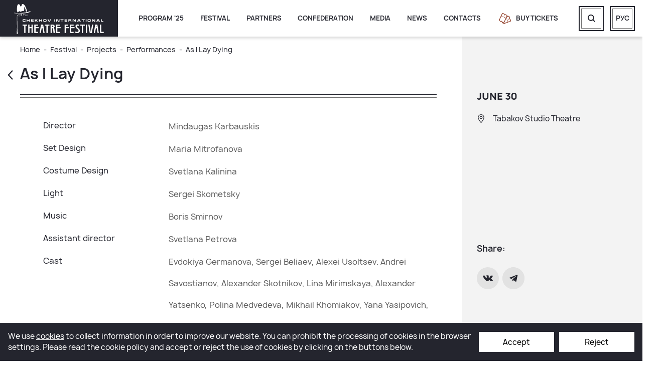

--- FILE ---
content_type: text/html; charset=UTF-8
request_url: https://chekhovfest.ru/en/festival/projects/performances/as-i-lay-dying/
body_size: 9692
content:
<!DOCTYPE html>
<html xml:lang="en" lang="en">
<head>
    <meta name="viewport" content="width=device-width, initial-scale=1.0">
    <meta name="cmsmagazine" content="a20ba548f835fe67804c54da44e19294">
    <title>As I Lay Dying</title>
    <meta http-equiv="Content-Type" content="text/html; charset=UTF-8" />
<meta name="robots" content="index, follow" />
<meta name="keywords" content="Chekhov International Theatre Festival" />
<meta name="description" content="Chekhov International Theatre Festival" />
<link rel="canonical" href="https://chekhovfest.ru/en/festival/projects/performances/as-i-lay-dying/" />
<link href="/local/client/build/main.css?1739877493143694" type="text/css"  data-template-style="true"  rel="stylesheet" />
<link href="/local/templates/chekhovfest/components/bitrix/search.title/search_header/style.css?15499933752678" type="text/css"  data-template-style="true"  rel="stylesheet" />
<link href="/local/templates/chekhovfest/styles.css?154999337517306" type="text/css"  data-template-style="true"  rel="stylesheet" />
<script>if(!window.BX)window.BX={};if(!window.BX.message)window.BX.message=function(mess){if(typeof mess==='object'){for(let i in mess) {BX.message[i]=mess[i];} return true;}};</script>
<script>(window.BX||top.BX).message({'JS_CORE_LOADING':'Loading...','JS_CORE_WINDOW_CLOSE':'Close','JS_CORE_WINDOW_EXPAND':'Expand','JS_CORE_WINDOW_NARROW':'Restore','JS_CORE_WINDOW_SAVE':'Save','JS_CORE_WINDOW_CANCEL':'Cancel','JS_CORE_H':'h','JS_CORE_M':'m','JS_CORE_S':'s','JS_CORE_NO_DATA':'- No data -','JSADM_AI_HIDE_EXTRA':'Hide extra items','JSADM_AI_ALL_NOTIF':'All notifications','JSADM_AUTH_REQ':'Authentication is required!','JS_CORE_WINDOW_AUTH':'Log In','JS_CORE_IMAGE_FULL':'Full size','JS_CORE_WINDOW_CONTINUE':'Continue'});</script>

<script src="/bitrix/js/main/core/core.min.js?1661501314216421"></script>

<script>BX.setJSList(['/bitrix/js/main/core/core_ajax.js','/bitrix/js/main/core/core_promise.js','/bitrix/js/main/polyfill/promise/js/promise.js','/bitrix/js/main/loadext/loadext.js','/bitrix/js/main/loadext/extension.js','/bitrix/js/main/polyfill/promise/js/promise.js','/bitrix/js/main/polyfill/find/js/find.js','/bitrix/js/main/polyfill/includes/js/includes.js','/bitrix/js/main/polyfill/matches/js/matches.js','/bitrix/js/ui/polyfill/closest/js/closest.js','/bitrix/js/main/polyfill/fill/main.polyfill.fill.js','/bitrix/js/main/polyfill/find/js/find.js','/bitrix/js/main/polyfill/matches/js/matches.js','/bitrix/js/main/polyfill/core/dist/polyfill.bundle.js','/bitrix/js/main/core/core.js','/bitrix/js/main/polyfill/intersectionobserver/js/intersectionobserver.js','/bitrix/js/main/lazyload/dist/lazyload.bundle.js','/bitrix/js/main/polyfill/core/dist/polyfill.bundle.js','/bitrix/js/main/parambag/dist/parambag.bundle.js']);
BX.setCSSList(['/bitrix/js/main/lazyload/dist/lazyload.bundle.css','/bitrix/js/main/parambag/dist/parambag.bundle.css']);</script>
<script>(window.BX||top.BX).message({'LANGUAGE_ID':'en','FORMAT_DATE':'MM/DD/YYYY','FORMAT_DATETIME':'MM/DD/YYYY H:MI:SS T','COOKIE_PREFIX':'BITRIX_SM','SERVER_TZ_OFFSET':'0','UTF_MODE':'Y','SITE_ID':'s2','SITE_DIR':'/en/','USER_ID':'','SERVER_TIME':'1769633478','USER_TZ_OFFSET':'0','USER_TZ_AUTO':'Y','bitrix_sessid':'ba4bb4297bb30fa61704b81c840e37e3'});</script>


<script>BX.setJSList(['/bitrix/components/bitrix/search.title/script.js','/local/templates/chekhovfest/components/bitrix/search.title/search_header/script.js','/local/client/build/main.js']);</script>
<meta property="og:image" content="/local/client/img/no_photo.png">
<meta property="og:image:secure_url" content="/local/client/img/no_photo.png">
<meta property='og:title' content='As I Lay Dying' />
<meta property='og:description' content='Chekhov International Theatre Festival' />
<meta property='og:url' content='https://chekhovfest.ru/en/festival/projects/performances/as-i-lay-dying/' />
<meta property='og:type' content='website' />
<meta property='og:site_name' content='Международный театральный фестиваль им. А.П. Чехова (Чеховский фестиваль)' />



<script  src="/bitrix/cache/js/s2/chekhovfest/template_cde5d87e7b4614bc98c7dd2ebf2f5c87/template_cde5d87e7b4614bc98c7dd2ebf2f5c87_v1.js?1748519373308852"></script>
<script>var _ba = _ba || []; _ba.push(["aid", "408d5c7bc1408154a388463d693a5611"]); _ba.push(["host", "chekhovfest.ru"]); (function() {var ba = document.createElement("script"); ba.type = "text/javascript"; ba.async = true;ba.src = (document.location.protocol == "https:" ? "https://" : "http://") + "bitrix.info/ba.js";var s = document.getElementsByTagName("script")[0];s.parentNode.insertBefore(ba, s);})();</script>


    

    <!-- Google Tag Manager -->
    <script>(function(w,d,s,l,i){w[l]=w[l]||[];w[l].push({'gtm.start':
                new Date().getTime(),event:'gtm.js'});var f=d.getElementsByTagName(s)[0],
            j=d.createElement(s),dl=l!='dataLayer'?'&l='+l:'';j.async=true;j.src=
            'https://www.googletagmanager.com/gtm.js?id='+i+dl;f.parentNode.insertBefore(j,f);
        })(window,document,'script','dataLayer','GTM-5GRDRW43');</script>
    <!-- End Google Tag Manager -->

    <!-- Google Tag Manager -->
    <script>(function(w,d,s,l,i){w[l]=w[l]||[];w[l].push({'gtm.start':
                new Date().getTime(),event:'gtm.js'});var f=d.getElementsByTagName(s)[0],
            j=d.createElement(s),dl=l!='dataLayer'?'&l='+l:'';j.async=true;j.src=
            'https://www.googletagmanager.com/gtm.js?id='+i+dl;f.parentNode.insertBefore(j,f);
        })(window,document,'script','dataLayer','GTM-NC6RF56');</script>
    <!-- End Google Tag Manager -->

    <script>
        var TLConf = { accessHash:'01667b65701cf95errr2d8ce50512f11', containerId:'tlFrameContainer', baseDomain:'https://www.ticketland.ru', isModal: true};
        function callModal(url = null){
			TLConf.start = '/organizers/mezhdunarodnyy-teatralnyy-festival-im-chekhova/repertoire/';

			if (url !== null) {
				TLConf.start = url
			}

			var modal;
        	var tlScript;
			if(modal = document.getElementById('tl-frame-modal-window')) modal.remove();
       		TLFrame = {};
       		if(tlScript = document.getElementById('#script-tl-frame')) tlScript.remove();

            var script = document.createElement('script');
            script.id = 'script-tl-frame';
            script.type = 'text/javascript';
            script.src = TLConf.baseDomain+'/site/getLiteFrameJS/';
            document.body.appendChild(script);
        }

    </script>
    <script>
        window.INLINE_SVG_REVISION = 1673527313    </script>

    <link rel="apple-touch-icon" sizes="180x180" href="/apple-touch-icon.png">
    <link rel="icon" type="image/png" sizes="32x32" href="/favicon-32x32.png">
    <link rel="icon" type="image/png" sizes="16x16" href="/favicon-16x16.png">
    <link rel="manifest" href="/site.webmanifest">
    <link rel="mask-icon" href="/safari-pinned-tab.svg" color="#5bbad5">
    <meta name="msapplication-TileColor" content="#da532c">
    <meta name="theme-color" content="#ffffff">

        <meta property="og:image" content="https://chekhovfest.ru/local/include/en/header/logo.svg" />
    <meta property="og:image:secure_url" content="https://chekhovfest.ru/local/include/en/header/logo.svg" />
    <meta property="og:image:type" content="image/jpeg" />
    <meta property="og:image:alt" content="As I Lay Dying" />
    <meta property="og:locale" content="en_EN">

    <script type="application/ld+json">
        {
            "@context": "http://schema.org/",
            "@type": "LocalBusiness",
            "name": "Международный театральный фестиваль им. А.П. Чехова  (Чеховский фестиваль)",
            "image": "https://chekhovfest.ru/local/include/ru/header/logo.svg",
            "telephone": "+74956297721",
            "url": "https://chekhovfest.ru",
            "address": {
                "@type": "PostalAddress",
                "streetAddress": "Леонтьевский пер., 21/1, стр.1",
                "addressLocality": "Москва",
                "addressRegion": "Московская область",
                "postalCode": "125375",
                "addressCountry": "RU"
            },
            "openingHoursSpecification": [
                {
                    "@type": "OpeningHoursSpecification",
                    "dayOfWeek": ["Monday", "Tuesday", "Wednesday", "Thursday", "Friday"],
                    "opens": "10:00",
                    "closes": "19:00"
                }
            ],
            "sameAs": ["https://vk.com/chekhovfest", "https://t.me/dariyavshadrina", "https://www.youtube.com/channel/UCyy1e9KmlGiIAFypNKbxtIA"]
        }
    </script>

</head>
<body>
    <!-- Google Tag Manager (noscript) -->
    <noscript><iframe src="https://www.googletagmanager.com/ns.html?id=GTM-5GRDRW43" height="0" width="0" style="display:none;visibility:hidden"></iframe></noscript>
    <!-- End Google Tag Manager (noscript) -->

    <!-- Google Tag Manager (noscript) -->
    <noscript><iframe src="https://www.googletagmanager.com/ns.html?id=GTM-NC6RF56" height="0" width="0" style="display:none;visibility:hidden"></iframe></noscript>
    <!-- End Google Tag Manager (noscript) -->

    <div id="panel"></div>
    <header class="header">
        <div class="header__inner">
            <div class="header-nav-btn header-nav-btn--mobile" data-m-menu-btn>
                <div class="header-nav-btn__icon"></div>
            </div>
            <a href="/en/" class="header__logo">
                <img src="/local/include/en/header/logo.svg" alt="Logo">            </a>
            <div class="header__content">

				
    <div class="header-nav">
        <div class="header-nav-more">
            <div class="header-nav-btn">
                <div class="header-nav-btn__icon"></div>
            </div>
            <div class="header-nav-more__list animated fadeOutLeft"></div>
        </div>
                                                                    <div class="header-nav__item"><a href="/en/event/"
                                                    class="header-nav__link">Program '25</a></div>

                                                                                        <div class="header-nav__item" data-toggle-wrap>
                    <a href="/en/festival/" class="header-nav__link">
                        Festival                        <svg class='i-icon' data-toggle-btn>
                            <use xlink:href='#icon-arrow-s'></use>
                        </svg>
                    </a>
                <div class="header-nav__dropdown" data-toggle-list>
                                                                                            <a href="/en/festival/about/">About us</a>
                                                                                                            <a href="/en/festival/history/">History</a>
                                                                                                            <a href="/en/festival/projects/">Projects</a>
                                                                                                            <a href="/en/festival/regional-programs/">Regional programs</a>
                                                                                                            <a href="/en/festival/guests/">To the guests of the festival</a>
                                                                            </div></div>                                                            <div class="header-nav__item"><a href="/en/partner/"
                                                    class="header-nav__link">Partners</a></div>

                                                                                        <div class="header-nav__item" data-toggle-wrap>
                    <a href="/en/confederation/" class="header-nav__link">
                        Confederation                        <svg class='i-icon' data-toggle-btn>
                            <use xlink:href='#icon-arrow-s'></use>
                        </svg>
                    </a>
                <div class="header-nav__dropdown" data-toggle-list>
                                                                                            <a href="/en/confederation/about/">About</a>
                                                                                                            <a href="/en/confederation/projects/forums/">Projects</a>
                                                                            </div></div>                                                            <div class="header-nav__item"><a href="/en/media/photos/"
                                                    class="header-nav__link">Media</a></div>

                                                                                                            <div class="header-nav__item"><a href="/en/news/"
                                                    class="header-nav__link">News</a></div>

                                                                                                            <div class="header-nav__item"><a href="/en/contacts/"
                                                    class="header-nav__link">Contacts</a></div>

                                                            </div>

                <!--<a href="jav * ascript:listimWidget.openModal();" class="header__tickets">-->
                <a onclick="callModal()" class="header__tickets" style="cursor:pointer">
                                    <svg class='i-icon'>
                        <use xlink:href='#icon-tickets'></use>
                    </svg>
                    <span>Buy tickets</span>
                </a>

	                <div class="header-search">
        <form id="title-search" action="/en/search/index.php" class="header-search__form">
            <div class="header-search__inner" data-search-form>
                <input placeholder="Поиск по сайту" id="title-search-input" class="header-search__input" type="text"
                       name="q" value="" size="40" maxlength="50" autocomplete="off">

                <button class="header-search__btn" name="s" type="submit">
                    <svg class='i-icon'>
                        <use xlink:href='#icon-search'></use>
                    </svg>
                </button>
            </div>
        </form>
        <a href="javascript:void(0);" class="header__btn" data-search-opener>
            <svg class='i-icon'>
                <use xlink:href='#icon-search'></use>
            </svg>
        </a>
    </div>
<script>
    BX.ready(function () {
        new JCTitleSearch({
            'AJAX_PAGE': '/en/festival/projects/performances/as-i-lay-dying/?SHORT_TITLE=Y&amp;DETAIL=as-i-lay-dying%2F',
            'CONTAINER_ID': 'title-search',
            'INPUT_ID': 'title-search-input',
            'MIN_QUERY_LEN': 2
        });
    });
</script>

                <a href="/" class="header__btn header__btn--lang">
                    <span>Рус</span>
                </a>

                <div class="header__bg" data-stretch="right"></div>
            </div>
        </div>
	    <div class="m-menu" data-m-menu>
    <div class="m-menu__inner">
        
                                                                    <div class="m-menu__item"><a href="/en/event/"
                                                     class="m-menu__link">Program '25</a></div>

                                                                                            <div class="m-menu__item" data-toggle-wrap>
            <a href="/en/festival/" class="m-menu__link">
                Festival                <svg class='i-icon' data-toggle-btn>
                    <use xlink:href='#icon-arrow-s'></use>
                </svg>
            </a>
            <div class="m-menu__dropdown" data-toggle-list>
                                                                                                            <a href="/en/festival/about/">About us</a>
                                                                                                                                <a href="/en/festival/history/">History</a>
                                                                                                                                <a href="/en/festival/projects/">Projects</a>
                                                                                                                                <a href="/en/festival/regional-programs/">Regional programs</a>
                                                                                                                                <a href="/en/festival/guests/">To the guests of the festival</a>
                                                                                        </div></div>                                                            <div class="m-menu__item"><a href="/en/partner/"
                                                     class="m-menu__link">Partners</a></div>

                                                                                            <div class="m-menu__item" data-toggle-wrap>
            <a href="/en/confederation/" class="m-menu__link">
                Confederation                <svg class='i-icon' data-toggle-btn>
                    <use xlink:href='#icon-arrow-s'></use>
                </svg>
            </a>
            <div class="m-menu__dropdown" data-toggle-list>
                                                                                                            <a href="/en/confederation/about/">About</a>
                                                                                                                                <a href="/en/confederation/projects/forums/">Projects</a>
                                                                                        </div></div>                                                            <div class="m-menu__item"><a href="/en/media/photos/"
                                                     class="m-menu__link">Media</a></div>

                                                                                                                                <div class="m-menu__item"><a href="/en/news/"
                                                     class="m-menu__link">News</a></div>

                                                                                                                                <div class="m-menu__item"><a href="/en/contacts/"
                                                     class="m-menu__link">Contacts</a></div>

                                                                                                    <div class="m-menu__item">
                    <a onclick="callModal()" class="m-menu__buy">
                        <span>Buy tickets</span>
                    </a>
                </div>
                <div class="m-menu__btns">
                    <a href="/search/" class="header__btn">
                        <svg class='i-icon'>
                            <use xlink:href='#icon-search'></use>
                        </svg>
                    </a>

                                            <a href="/" class="header__btn">
                            <span>Рус</span>
                        </a>
                                    </div>
            </div>
            
        </div>
        <div class="m-menu__mask fadeIn animated" data-m-mask></div>


    </header>

    <main class="main ">

            <div class="container">

                    <div class="aside">
                <div class="aside-main aside-main--page-title">
        
                <!--'start_frame_cache_breadcrumbs'-->            <div class="b-breadcrumbs" itemscope itemtype="http://schema.org/BreadcrumbList">
			<div class="b-breadcrumbs__item" itemprop="itemListElement" itemscope itemtype="http://schema.org/ListItem">
				<a class="b-breadcrumbs__link" href="/en/" title="Home" itemprop="item">
					<span itemprop="name">Home</span>
				</a>
				<meta itemprop="position" content="1">
			</div>
			<div class="b-breadcrumbs__item" itemprop="itemListElement" itemscope itemtype="http://schema.org/ListItem">
				<a class="b-breadcrumbs__link" href="/en/festival/" title="Festival" itemprop="item">
					<span itemprop="name">Festival</span>
				</a>
				<meta itemprop="position" content="2">
			</div>
			<div class="b-breadcrumbs__item" itemprop="itemListElement" itemscope itemtype="http://schema.org/ListItem">
				<a class="b-breadcrumbs__link" href="/en/festival/projects/" title="Projects" itemprop="item">
					<span itemprop="name">Projects</span>
				</a>
				<meta itemprop="position" content="3">
			</div>
			<div class="b-breadcrumbs__item" itemprop="itemListElement" itemscope itemtype="http://schema.org/ListItem">
				<a class="b-breadcrumbs__link" href="/en/festival/projects/performances/" title="Performances" itemprop="item">
					<span itemprop="name">Performances</span>
				</a>
				<meta itemprop="position" content="4">
			</div>
			<div class="b-breadcrumbs__item" itemprop="itemListElement" itemscope itemtype="http://schema.org/ListItem">
				<span itemprop="name">As I Lay Dying</span>
				<meta itemprop="position" content="5">
			</div></div>        <!--'end_frame_cache_breadcrumbs'-->
                        <h1 class="title-1 title-page title-decorate">
                                    <!--'start_frame_cache_back_url'-->                        <a href="/en/festival/projects/performances/#poster" class="title-back">
                            <svg class='i-icon'>
                                <use xlink:href='#icon-arrow-s'></use>
                            </svg>
                        </a>
                    <!--'end_frame_cache_back_url'-->                
                As I Lay Dying            </h1>
            
                        </div>
            </div>
        
    <div class="projects">
    
<div class="action__top action__top--mobile">
    </div>

<div class="action">

    <div class="aside">
        <div class="aside-main">

            <div class="action__top action__top--desktop">
                <div>
                                    </div>
                <div>
                                    </div>
            </div> 

            
            <div class="content">

                
                                    <div class="action__main">
                        <table class="table-action">
<tbody>
<tr>
	<td>
		 Director
	</td>
	<td>
		 Mindaugas Karbauskis
	</td>
</tr>
<tr>
	<td>
		 Set Design
	</td>
	<td>
		 Maria Mitrofanova
	</td>
</tr>
<tr>
	<td>
		 Costume Design
	</td>
	<td>
		 Svetlana Kalinina
	</td>
</tr>
<tr>
	<td>
		 Light
	</td>
	<td>
		 Sergei Skometsky
	</td>
</tr>
<tr>
	<td>
		 Music
	</td>
	<td>
		 Boris Smirnov
	</td>
</tr>
<tr>
	<td>
		 Assistant director
	</td>
	<td>
		 Svetlana Petrova
	</td>
</tr>
<tr>
	<td>
		 Cast
	</td>
	<td>
		 Evdokiya Germanova, Sergei Beliaev, Alexei Usoltsev. Andrei Savostianov, Alexander Skotnikov, Lina Mirimskaya, Alexander Yatsenko, Polina Medvedeva, Mikhail Khomiakov, Yana Yasipovich, Julia Polynskaya, Pavel Ilyin, Alexander Vorobiev, Roman Kuznechenko, Alexei Zolotnitsky. Elena Tsapko<br>
	</td>
</tr>
</tbody>
</table>                    </div>
                
            </div>

                        <div class="action__about">
                <div class="content">

                                            <div class="b-quote">
	 The eternal appears through everyday life, which every second finds itself in the eternal. This had to be directed with subtlety, and acted with no less subtlety. The actors of the 'Tabakerka' (Snuffbox)[as Tabakov's Theatre is called] are magnificent: they are all on the same level, though all differently.
	<div class="b-quote-subtitle">
		 Russkii kurier
	</div>
</div>
<div class="b-quote">
	 ...a certain absurdity of the events is already present in Faulkner, as is a dose of irony, but they are dissolved in oppressing naturalistic details. The latter are rejected by Karbauskis outright, while the absurdity is raised to such level that the terrible turns ridiculous. ... There is no blasphemy here, because the situation is raised to a level above the everyday.
	<div class="b-quote-subtitle">
		 Kultura
	</div>
</div>
 <br>                                    </div>

                <div class="content-read_more link-underline"
                     data-show-more-btn="Read more"
                     data-show-less-btn="Collapse"></div>
            </div>
                                                
            
            

        </div>
        <div class="aside-sidebar aside-sidebar--top">
                            <div class="aside-sidebar__inner" data-stiky-sidebar>
                    <div>
                                                    <div class="title-2">
                                June 30                            </div>
                                                                            <div class="description">
                                <svg class='i-icon'>
                                    <use xlink:href='#icon-mark'></use>
                                </svg>
                                Tabakov Studio Theatre                            </div>
                                                                                                                    </div>

                                    </div>
            
            <div class="aside-sidebar__inner  aside-sidebar__inner--decorate">

                <div class="social">
                    <div class="title-3">
                        Share:
                    </div>
                    <div class="social__items">
                        <script type='text/javascript' src='//yastatic.net/es5-shims/0.0.2/es5-shims.min.js'
        charset='utf-8'></script>
<script type='text/javascript' src='//yastatic.net/share2/share.js' charset='utf-8'></script>
<div class='ya-share2'
     data-services='vkontakte,telegram'
     data-title='As I Lay Dying'
     data-url='https://chekhovfest.ru/en/festival/projects/performances/as-i-lay-dying/index.php'
     data-description='The eternal appears through everyday life, which every second finds itself in the eternal. This had to be directed with subtlety, and acted with no less subtlety. The actors of the 'Tabakerka' (Snuffbox)[as Tabakov's Theatre is called] are magnificent: they are all on the same level, though all differently.
	
		 Russkii kurier
	


	 ...a certain absurdity of the events is already present in Faulkner, as is a dose of irony, but they are dissolved in oppressing naturalistic details. The latt...'
     data-image='https://chekhovfest.ru/local/client/img/no_photo.png'></div>
                    </div>
                </div>

                            </div>
            <div class="aside-sidebar__bg" data-stretch="right"></div>
        </div>
    </div>
</div>
<a href="javascript:listimWidget.openModal({shows_id: });"
   rel="nofollow"
   class="hidden action-buy">
    <span></span>
</a>
</div>
    </div> <div class="scroll-top">
    <svg class='i-icon'>
        <use xlink:href='#icon-arrow'></use>
    </svg>
</div>
<svg style="position: absolute; top: -99999px" xmlns="http://www.w3.org/2000/svg">
    <filter id="svgBlur" x="-5%" y="-5%" width="110%" height="110%">
        <feGaussianBlur in="SourceGraphic" stdDeviation="5"/>
    </filter>
</svg>
</main>


<footer class="footer">
    <div class="container">
        <div class="footer__inner footer__inner--top">
            <div class="footer__left footer__address">
	            Chekhov International Theatre Festival: 125375 Russia, Moscow, Leontyevsky pereulok, 21/1            </div>
            <div class="footer__right footer-contacts">
                <div class="footer-contacts__title">Tickets:</div>
                <div class="footer-contacts__links">

						<a href="tel:+74956297721&nbsp;<br>">
		+7 (495) 629 77 21&nbsp;<br>	</a>
						<a href="tel:">
			</a>
                </div>
            </div>
        </div>

        <div class="footer-form__text footer-form__text--tablet">
            <span>Subscribe to our newsletter</span>
            <span>mailing does not contain advertising</span>
        </div>
        <div class="footer__inner footer__inner--center">
            <div class="footer__left footer-form">
				<div class="footer-form__text footer-form__text--desktop">
    <span>Subscribe to our news</span>
</div>

<div class="footer-form__form-container">
    <form action="/en/festival/projects/performances/as-i-lay-dying/" name="subscription_form" class="footer-form__form" method="POST" data-form-submit="SUBSCRIPTION">
        <div class="footer-form__input" data-form-auth>
            <input type="text"
                   id="subscribe_input_email"
                   name="EMAIL"
                   placeholder="Enter email"
                   data-form-field-email
                   data-required="Y"
            >
            <input type="hidden" name="sessid" id="sessid" value="ba4bb4297bb30fa61704b81c840e37e3" />            <input type="hidden" name="ADD_SUBSCRIPTION" value="N">
            <input type="hidden" name="policy" value="N" data-required="Y">
            <input type="hidden" name="user-email" value>
            <input type="hidden" name="phone-user" value>
            <button type="submit" data-subscription-btn>
                <svg class='i-icon'>
                    <use xlink:href='#icon-arrow'></use>
                </svg>
            </button>
        </div>
    </form>
            <div class="footer-social">
                        <a href="//vk.com/chekhovfest" class="footer-social__item" target="_blank">
                <svg class='i-icon'>
                    <use xlink:href='#icon-vk'></use>
                </svg>
            </a>
                        <a href="//t.me/chekhovfest" class="footer-social__item" target="_blank">
                <svg class='i-icon'>
                    <use xlink:href='#icon-tg'></use>
                </svg>
            </a>
                        <a href="//www.youtube.com/channel/UCyy1e9KmlGiIAFypNKbxtIA" class="footer-social__item" target="_blank">
                <svg class='i-icon'>
                    <use xlink:href='#icon-youtube'></use>
                </svg>
            </a>
                    </div>
</div>
    <label class="checkbox" data-policy-check>
        <input type="checkbox" data-personal-check />
        <span></span>
        I consent to the <a style="color: white;" target="_blank" href="/en/policy/">processing of personal data</a>    </label>

    <label class="checkbox">
        <input type="checkbox" data-subscription-check />
        <span></span>
        I give my consent to receive promotional emails for the purpose of informing.        </label>


            </div>
            <div class="footer__right footer-culture">
                <a href="//www.mkrf.ru/" class="footer-culture__item" target="_blank">
                    <img src="/local/client/img/culture_rf.svg" alt="">
                    <span>MINISTRY OF CULTURE OF THE RUSSIAN FEDERATION</span>
                </a>
                <a href="//kultura.mos.ru/" class="footer-culture__item" target="_blank">
                    <img src="/local/client/img/culture_msk.svg" alt="">
                    <span>DEPARTMENT OF CULTURE OF THE CITY OF MOSCOW</span>
                </a>
            </div>
        </div>

        <div class="footer__inner  footer__inner--bottom">
            <div class="footer__left footer__text">
				When reprinting, as well as other complete or partial reproduction and replication of site materials, as well as copying them to other Internet resources, a link to <a href="//chekhovfest.ru" class="link">chekhovfest.ru</a> obligatory.            </div>
        </div>

        <div class="footer__inner footer__inner--copyright">
            <div class="footer__left">
                © 2006 – 2026  Chekhov International Theatre Festival            </div>
            <div class="footer__center">
                <a href="/en/policy/" rel="nofollow" target="_blank">Privacy policy</a><br>
                <a href="/en/pravila-pokupki-biletov/" rel="nofollow" target="_blank">Ticket purchase rules</a>            </div>
            <div class="footer__right">
                <a href="https://fact.digital/" rel="nofollow" target="_blank">Site development - company "Fact"</a>
            </div>
        </div>
    </div>
        <div class="cookie-modal">
        <span class="cookie-modal__text" >We use <a href="/cookie/" >cookies</a> to collect information in order to improve our website. You can prohibit the processing of cookies in the browser settings. Please read the cookie policy and accept or reject the use of cookies by clicking on the buttons below.</span>
        <input class="cookie-modal__button" data-cooke-agree value="Accept" type="button">
        <input class="cookie-modal__button" data-cooke-refuse value="Reject" type="button">
    </div>
<script>
    document.querySelector('[data-cooke-agree]').addEventListener('click',function(){        
        BX.ajax.runComponentAction('citfact:cookie_modal', 'acceptCookies', {
            mode: 'ajax', // Используем класс для обработки
            data: {
                sessid: BX.bitrix_sessid() // Передаем токен сессии для безопасности
            }
        }).then(function(response) {
            if (response.status === 'success') {
                document.querySelector('.cookie-modal').style.display = 'none';
                ym(51025277, 'reachGoal', 'cookie_accept');
            } else {
                console.error('Ошибка при сохранении cookies:', response.data.message);
            }
        }).catch(function(error) {
            console.error('Ошибка AJAX-запроса:', error);
        })        
    } );

    document.querySelector('[data-cooke-refuse]').addEventListener('click',function(){
        document.cookie = "cookies_accepted=false; path=/;"
        document.querySelector('.cookie-modal').style.display = 'none';
        ym(51025277, 'reachGoal', 'cookie_refused');
    } );

</script></footer>
<!-- Yandex.Metrika counter -->
<!-- <script >
    (function(m,e,t,r,i,k,a){m[i]=m[i]||function(){(m[i].a=m[i].a||[]).push(arguments)};
        m[i].l=1*new Date();
        for (var j = 0; j < document.scripts.length; j++) {if (document.scripts[j].src === r) { return; }}
        k=e.createElement(t),a=e.getElementsByTagName(t)[0],k.async=1,k.src=r,a.parentNode.insertBefore(k,a)})
    (window, document, "script", "https://mc.yandex.ru/metrika/tag.js", "ym");

    ym(51025277, "init", {
        clickmap:true,
        trackLinks:true,
        accurateTrackBounce:true,
        ecommerce:"dataLayer"
    });
</script>
<noscript><div><img src="https://mc.yandex.ru/watch/51025277" style="position:absolute; left:-9999px;" alt="" /></div></noscript> -->
<!-- /Yandex.Metrika counter --></body>
</html>

--- FILE ---
content_type: text/css
request_url: https://chekhovfest.ru/local/client/build/main.css?1739877493143694
body_size: 32889
content:
/*! normalize.css v8.0.0 | MIT License | github.com/necolas/normalize.css */html{line-height:1.15;-webkit-text-size-adjust:100%}body{margin:0}h1{font-size:2em;margin:.67em 0}hr{box-sizing:content-box;height:0;overflow:visible}pre{font-family:monospace,monospace;font-size:1em}a{background-color:transparent}abbr[title]{border-bottom:none;text-decoration:underline;-webkit-text-decoration:underline dotted;text-decoration:underline dotted}b,strong{font-weight:bolder}code,kbd,samp{font-family:monospace,monospace;font-size:1em}small{font-size:80%}sub,sup{font-size:75%;line-height:0;position:relative;vertical-align:baseline}sub{bottom:-.25em}sup{top:-.5em}img{border-style:none}button,input,optgroup,select,textarea{font-family:inherit;font-size:100%;line-height:1.15;margin:0}button,input{overflow:visible}button,select{text-transform:none}[type=button],[type=reset],[type=submit],button{-webkit-appearance:button}[type=button]::-moz-focus-inner,[type=reset]::-moz-focus-inner,[type=submit]::-moz-focus-inner,button::-moz-focus-inner{border-style:none;padding:0}[type=button]:-moz-focusring,[type=reset]:-moz-focusring,[type=submit]:-moz-focusring,button:-moz-focusring{outline:1px dotted ButtonText}fieldset{padding:.35em .75em .625em}legend{box-sizing:border-box;color:inherit;display:table;max-width:100%;padding:0;white-space:normal}progress{vertical-align:baseline}textarea{overflow:auto}[type=checkbox],[type=radio]{box-sizing:border-box;padding:0}[type=number]::-webkit-inner-spin-button,[type=number]::-webkit-outer-spin-button{height:auto}[type=search]{-webkit-appearance:textfield;outline-offset:-2px}[type=search]::-webkit-search-decoration{-webkit-appearance:none}::-webkit-file-upload-button{-webkit-appearance:button;font:inherit}details{display:block}summary{display:list-item}[hidden],template{display:none}@font-face{font-family:Manrope;src:local("Manrope Light"),local("Manrope-Light"),url(/local/client/app/fonts/Manrope-light.woff2) format("woff2"),url(/local/client/app/fonts/Manrope-light.woff) format("woff");font-weight:300}@font-face{font-family:Manrope;src:local("Manrope Regular"),local("Manrope-Regular"),url(/local/client/app/fonts/Manrope-regular.woff2) format("woff2"),url(/local/client/app/fonts/Manrope-regular.woff) format("woff");font-weight:400}@font-face{font-family:Manrope;src:local("Manrope Medium"),local("Manrope-Medium"),url(/local/client/app/fonts/Manrope-semibold.woff2) format("woff2"),url(/local/client/app/fonts/Manrope-semibold.woff) format("woff");font-weight:600}@font-face{font-family:Manrope;src:local("Manrope Bold"),local("Manrope-Bold"),url(/local/client/app/fonts/Manrope-bold.woff2) format("woff2"),url(/local/client/app/fonts/Manrope-bold.woff) format("woff");font-weight:700}.ya-share2__container_size_m .ya-share2__icon{height:18px!important;width:20px!important}.ya-share2__item_service_facebook .ya-share2__badge,.ya-share2__item_service_gplus .ya-share2__badge,.ya-share2__item_service_odnoklassniki .ya-share2__badge,.ya-share2__item_service_telegram .ya-share2__badge,.ya-share2__item_service_twitter .ya-share2__badge,.ya-share2__item_service_vkontakte .ya-share2__badge{border-radius:50%;background-color:#e2e2e2!important;width:44px;height:44px;display:flex;justify-content:center;align-items:center;margin-right:4px}.ya-share2__item_service_telegram .ya-share2__icon{background-image:url("data:image/svg+xml;charset=utf-8,%3Csvg xmlns='http://www.w3.org/2000/svg' width='44' height='44' viewBox='0 0 44 44' fill='none'%3E%3Crect width='44' height='44' rx='22' fill='%23E2E2E2'/%3E%3Cpath d='M29.222 15.097l-14.775 5.698c-1.008.405-1.003.967-.185 1.218l3.793 1.183 8.777-5.537c.415-.252.794-.117.482.16l-7.11 6.418h-.002.001l-.261 3.91c.383 0 .552-.175.767-.383l1.843-1.792 3.832 2.831c.707.39 1.215.19 1.39-.654l2.516-11.857c.258-1.032-.394-1.5-1.068-1.195z' fill='%2324252E'/%3E%3C/svg%3E")!important;background-size:cover!important;width:100%!important;height:100%!important}.ya-share2__item_service_facebook .ya-share2__icon{background:url("data:image/svg+xml;charset=utf-8,%3Csvg xmlns='http://www.w3.org/2000/svg' viewBox='-3509.877 -3820.984 7.42 15.968'%3E%3Cpath d='M-3502.459-3815.814h-2.525v-1.657a.675.675 0 0 1 .7-.767h1.783v-2.736l-2.453-.006a3.11 3.11 0 0 0-3.347 3.347v1.824h-1.576v2.819h1.577v7.978h3.316v-7.982h2.238z' fill='%2324252e'/%3E%3C/svg%3E") no-repeat!important;background-size:20px 18px!important}.ya-share2__item_service_facebook .ya-share2__icon:hover{background:url("data:image/svg+xml;charset=utf-8,%3Csvg xmlns='http://www.w3.org/2000/svg' viewBox='-3509.877 -3820.984 7.42 15.968'%3E%3Cpath d='M-3502.459-3815.814h-2.525v-1.657a.675.675 0 0 1 .7-.767h1.783v-2.736l-2.453-.006a3.11 3.11 0 0 0-3.347 3.347v1.824h-1.576v2.819h1.577v7.978h3.316v-7.982h2.238z' fill='%23852911'/%3E%3C/svg%3E") no-repeat!important;background-size:20px 18px!important}.ya-share2__item_service_vkontakte .ya-share2__icon{background:url("data:image/svg+xml;charset=utf-8,%3Csvg xmlns='http://www.w3.org/2000/svg' viewBox='-3482.174 -3817.621 20.331 11.536'%3E%3Cpath d='M-3462.64-3817.116h-3.3a.745.745 0 0 0-.656.393s-1.316 2.423-1.738 3.24c-1.137 2.2-1.873 1.506-1.873.487v-3.513a1.107 1.107 0 0 0-1.109-1.107h-2.48a1.987 1.987 0 0 0-1.756.815s1.26-.2 1.26 1.494c0 .421.022 1.632.041 2.647a.731.731 0 0 1-1.276.506 21.6 21.6 0 0 1-2.5-4.556.7.7 0 0 0-.637-.406h-3a.509.509 0 0 0-.481.687c.91 2.5 4.831 10.342 9.306 10.342h1.884a.744.744 0 0 0 .744-.744v-1.136a.731.731 0 0 1 1.232-.533l2.255 2.118a1.092 1.092 0 0 0 .748.3h2.961c1.428 0 1.428-.991.649-1.758-.548-.54-2.525-2.624-2.525-2.624a1.021 1.021 0 0 1-.079-1.327c.639-.841 1.684-2.218 2.128-2.807.608-.809 1.702-2.518.202-2.518z' fill='%2324252e'/%3E%3C/svg%3E") no-repeat!important;background-size:20px 18px!important}.ya-share2__item_service_vkontakte .ya-share2__icon:hover{background:url("data:image/svg+xml;charset=utf-8,%3Csvg xmlns='http://www.w3.org/2000/svg' viewBox='-3482.174 -3817.621 20.331 11.536'%3E%3Cpath d='M-3462.64-3817.116h-3.3a.745.745 0 0 0-.656.393s-1.316 2.423-1.738 3.24c-1.137 2.2-1.873 1.506-1.873.487v-3.513a1.107 1.107 0 0 0-1.109-1.107h-2.48a1.987 1.987 0 0 0-1.756.815s1.26-.2 1.26 1.494c0 .421.022 1.632.041 2.647a.731.731 0 0 1-1.276.506 21.6 21.6 0 0 1-2.5-4.556.7.7 0 0 0-.637-.406h-3a.509.509 0 0 0-.481.687c.91 2.5 4.831 10.342 9.306 10.342h1.884a.744.744 0 0 0 .744-.744v-1.136a.731.731 0 0 1 1.232-.533l2.255 2.118a1.092 1.092 0 0 0 .748.3h2.961c1.428 0 1.428-.991.649-1.758-.548-.54-2.525-2.624-2.525-2.624a1.021 1.021 0 0 1-.079-1.327c.639-.841 1.684-2.218 2.128-2.807.608-.809 1.702-2.518.202-2.518z' fill='%23852911'/%3E%3C/svg%3E") no-repeat!important;background-size:20px 18px!important}.ya-share2__item_service_twitter .ya-share2__icon{background:url("data:image/svg+xml;charset=utf-8,%3Csvg xmlns='http://www.w3.org/2000/svg' viewBox='-3482.174 -3817.621 20.331 11.536'%3E%3Cpath d='M-3462.694-3816.284a8.825 8.825 0 0 1-2.2.71 4.444 4.444 0 0 0 1.65-2.2 11.267 11.267 0 0 1-1.773.973l-.423-.42a2.831 2.831 0 0 0-2.2-1.1 3.238 3.238 0 0 0-3.3 3.3 2.133 2.133 0 0 0 .06.525l-.054.025c-3.295 0-5.475-.705-7.14-2.75a3.253 3.253 0 0 0-.55 1.65 3.399 3.399 0 0 0 1.65 2.743 4.027 4.027 0 0 1-1.65-.55c0 1.637 2.299 3.534 3.85 3.85-.55.55-2.54.041-2.75 0a3.433 3.433 0 0 0 3.3 2.2 6.56 6.56 0 0 1-4.143 1.372 7.107 7.107 0 0 1-.807-.045 10.59 10.59 0 0 0 5.493 1.413 9.084 9.084 0 0 0 9.34-9.333v-.55a7.01 7.01 0 0 0 1.647-1.813z' fill='%2324252e'/%3E%3C/svg%3E") no-repeat!important;background-size:20px 18px!important}.ya-share2__item_service_twitter .ya-share2__icon:hover{background:url("data:image/svg+xml;charset=utf-8,%3Csvg xmlns='http://www.w3.org/2000/svg' viewBox='-3482.174 -3817.621 20.331 11.536'%3E%3Cpath d='M-3462.694-3816.284a8.825 8.825 0 0 1-2.2.71 4.444 4.444 0 0 0 1.65-2.2 11.267 11.267 0 0 1-1.773.973l-.423-.42a2.831 2.831 0 0 0-2.2-1.1 3.238 3.238 0 0 0-3.3 3.3 2.133 2.133 0 0 0 .06.525l-.054.025c-3.295 0-5.475-.705-7.14-2.75a3.253 3.253 0 0 0-.55 1.65 3.399 3.399 0 0 0 1.65 2.743 4.027 4.027 0 0 1-1.65-.55c0 1.637 2.299 3.534 3.85 3.85-.55.55-2.54.041-2.75 0a3.433 3.433 0 0 0 3.3 2.2 6.56 6.56 0 0 1-4.143 1.372 7.107 7.107 0 0 1-.807-.045 10.59 10.59 0 0 0 5.493 1.413 9.084 9.084 0 0 0 9.34-9.333v-.55a7.01 7.01 0 0 0 1.647-1.813z' fill='%23852911'/%3E%3C/svg%3E") no-repeat!important;background-size:20px 18px!important}.ya-share2__item_service_gplus .ya-share2__icon{background:url("data:image/svg+xml;charset=utf-8,%3Csvg xmlns='http://www.w3.org/2000/svg' viewBox='-3482.174 -3817.621 20.331 11.536'%3E%3Cpath d='M-3481.223-3816.071c0 1.493.499 2.571 1.482 3.205.805.519 1.74.596 2.226.596.118 0 .212-.004.279-.009 0 0-.155 1.004.59 1.997h-.034c-1.29 0-5.494.269-5.494 3.725 0 3.517 3.862 3.696 4.636 3.696l.096-.001c.009 0 .064.002.159.002.497 0 1.782-.062 2.975-.643 1.548-.751 2.334-2.058 2.334-3.885 0-1.765-1.196-2.815-2.07-3.583-.533-.467-.994-.871-.994-1.264 0-.4.337-.701.762-1.082.689-.616 1.338-1.493 1.338-3.151 0-1.458-.189-2.436-1.353-3.056.121-.063.55-.108.763-.137.631-.086 1.554-.184 1.554-.7v-.099h-4.599c-.046.001-4.65.172-4.65 4.389zm7.423 9.012c.088 1.407-1.115 2.445-2.921 2.576-1.835.134-3.346-.692-3.433-2.096-.043-.675.254-1.337.835-1.864.59-.533 1.398-.862 2.278-.927.104-.007.207-.011.31-.011 1.698 0 2.848.998 2.931 2.322zm-1.2-9.975c.45 1.587-.23 3.246-1.316 3.552a1.422 1.422 0 0 1-.385.053c-.994 0-1.98-1.006-2.345-2.392-.204-.779-.187-1.46.047-2.114.23-.643.643-1.078 1.163-1.224.125-.036.254-.054.384-.054 1.201 0 1.973.498 2.451 2.18zm7.748 3.456v-3h-1.9v3h-3v1.9h3v3h1.9v-3h3v-1.9h-3z' fill='%2324252e'/%3E%3C/svg%3E") no-repeat!important;background-size:20px 18px!important}.ya-share2__item_service_gplus .ya-share2__icon:hover{background:url("data:image/svg+xml;charset=utf-8,%3Csvg xmlns='http://www.w3.org/2000/svg' viewBox='-3482.174 -3817.621 20.331 11.536'%3E%3Cpath d='M-3481.223-3816.071c0 1.493.499 2.571 1.482 3.205.805.519 1.74.596 2.226.596.118 0 .212-.004.279-.009 0 0-.155 1.004.59 1.997h-.034c-1.29 0-5.494.269-5.494 3.725 0 3.517 3.862 3.696 4.636 3.696l.096-.001c.009 0 .064.002.159.002.497 0 1.782-.062 2.975-.643 1.548-.751 2.334-2.058 2.334-3.885 0-1.765-1.196-2.815-2.07-3.583-.533-.467-.994-.871-.994-1.264 0-.4.337-.701.762-1.082.689-.616 1.338-1.493 1.338-3.151 0-1.458-.189-2.436-1.353-3.056.121-.063.55-.108.763-.137.631-.086 1.554-.184 1.554-.7v-.099h-4.599c-.046.001-4.65.172-4.65 4.389zm7.423 9.012c.088 1.407-1.115 2.445-2.921 2.576-1.835.134-3.346-.692-3.433-2.096-.043-.675.254-1.337.835-1.864.59-.533 1.398-.862 2.278-.927.104-.007.207-.011.31-.011 1.698 0 2.848.998 2.931 2.322zm-1.2-9.975c.45 1.587-.23 3.246-1.316 3.552a1.422 1.422 0 0 1-.385.053c-.994 0-1.98-1.006-2.345-2.392-.204-.779-.187-1.46.047-2.114.23-.643.643-1.078 1.163-1.224.125-.036.254-.054.384-.054 1.201 0 1.973.498 2.451 2.18zm7.748 3.456v-3h-1.9v3h-3v1.9h3v3h1.9v-3h3v-1.9h-3z' fill='%23852911'/%3E%3C/svg%3E") no-repeat!important;background-size:20px 18px!important}.ya-share2__item_service_odnoklassniki .ya-share2__icon{background:url("data:image/svg+xml;charset=utf-8,%3Csvg xmlns='http://www.w3.org/2000/svg' viewBox='-3479.8 -3819.321 15.331 15.536'%3E%3Cpath d='M-3467.44-3810.716c-.4-.5-1.1-.7-1.7-.4-1.7 1-3.8 1-5.5 0-.6-.3-1.3-.2-1.7.4-.4.5-.2 1.2.4 1.6.7.4 1.6.8 2.4.9l-2.3 2.2c-.5.4-.5 1.2 0 1.6.3.2.6.3.9.3.3 0 .6-.1.9-.3l2.3-2.1 2.3 2.1c.5.4 1.2.4 1.7 0 .4-.4.5-1.1.1-1.6l-.1-.1-2.5-2.1c.8-.2 1.6-.5 2.4-.9.6-.4.8-1.1.4-1.6zm-4.4-6.2c.9 0 1.7.7 1.7 1.6 0 .9-.8 1.6-1.7 1.6-.9 0-1.7-.7-1.7-1.6 0-.9.7-1.6 1.7-1.6zm0 5.5c2.3 0 4.1-1.7 4.1-3.9s-1.8-3.9-4.1-3.9-4.1 1.8-4.1 3.9 1.8 3.9 4.1 3.9z' fill='%2324252e'/%3E%3C/svg%3E") no-repeat!important;background-size:20px 18px!important}.ya-share2__item_service_odnoklassniki .ya-share2__icon:hover{background:url("data:image/svg+xml;charset=utf-8,%3Csvg xmlns='http://www.w3.org/2000/svg' viewBox='-3479.8 -3819.321 15.331 15.536'%3E%3Cpath d='M-3467.44-3810.716c-.4-.5-1.1-.7-1.7-.4-1.7 1-3.8 1-5.5 0-.6-.3-1.3-.2-1.7.4-.4.5-.2 1.2.4 1.6.7.4 1.6.8 2.4.9l-2.3 2.2c-.5.4-.5 1.2 0 1.6.3.2.6.3.9.3.3 0 .6-.1.9-.3l2.3-2.1 2.3 2.1c.5.4 1.2.4 1.7 0 .4-.4.5-1.1.1-1.6l-.1-.1-2.5-2.1c.8-.2 1.6-.5 2.4-.9.6-.4.8-1.1.4-1.6zm-4.4-6.2c.9 0 1.7.7 1.7 1.6 0 .9-.8 1.6-1.7 1.6-.9 0-1.7-.7-1.7-1.6 0-.9.7-1.6 1.7-1.6zm0 5.5c2.3 0 4.1-1.7 4.1-3.9s-1.8-3.9-4.1-3.9-4.1 1.8-4.1 3.9 1.8 3.9 4.1 3.9z' fill='%23852911'/%3E%3C/svg%3E") no-repeat!important;background-size:20px 18px!important}.ya-share2__list_direction_horizontal>.ya-share2__item{margin-right:3px!important}*{box-sizing:border-box;outline:none!important}::-moz-selection{background-color:#c3c3c3;color:#fff}::selection{background-color:#c3c3c3;color:#fff}html{height:100%;min-width:320px;overflow-x:hidden}html.locked{overflow-y:hidden}body{font-family:Manrope,sans-serif;font-size:15px;line-height:1.5;color:#24252e;color:var(--black);font-weight:400;overflow:hidden}@media (max-width:767px){body{font-size:14px}}.main{display:block;padding-bottom:50px;padding-bottom:var(--main-pb);overflow:hidden;position:relative}@media (max-width:1279px){.main{padding-bottom:40px;padding-bottom:var(--main-pb-t)}}.main--bg{position:relative}.main--bg:after{content:"";position:absolute;top:0;right:0;bottom:0;left:0;background-color:#f3f3f3;background-color:var(--background-p);z-index:-2}.main--about{position:relative;background:none}.main--about:before{content:"";position:absolute;left:0;top:0;right:0;height:1348px;background-color:#fff;z-index:-1}@media (max-width:1279px){.main--about:before{height:auto}}@media (max-width:1279px){.main--about .title-big,.main--about:after{display:none}}.container{max-width:1444px;margin:auto;padding:0 40px}@media (max-width:1279px){.container{padding:0 20px}}p{display:block;margin:0 0 15px;font-size:17px;color:#24252e;color:var(--black);line-height:1.7}@media (max-width:500px){p{margin-bottom:20px;font-size:15px}}img{max-width:100%;max-height:100%}a{display:inline;color:inherit;text-decoration:none}.clearfix:after,.clearfix:before{content:"";display:table;clear:both}ol,ul{margin:0;padding:0;list-style-type:none}button{border:0;box-shadow:none;padding:0}input::-ms-clear{display:none}.hidden{display:none!important}.i-icon{background-repeat:no-repeat;background-position:50%;display:inline-block;vertical-align:middle;width:1em;height:1em;fill:currentColor}.i-icon--big{width:5em;height:5em}.highlight{display:inline-block;margin-left:5px;padding-right:15px;padding-left:20px;background-color:#24252e;background-color:var(--black);color:#fff;position:relative}@media (max-width:767px){.highlight{display:inline;background-color:transparent;color:inherit;padding:0}}[data-show-more]{overflow:hidden;transition:.4s}.separator{display:inline-block;margin-left:5px;margin-right:5px;height:10px;width:2px;background-color:#24252e;background-color:var(--black)}.bx-ie .programs__bg span{background-image:none!important;background-color:#24252e!important;background-color:var(--black)!important;opacity:.65}.bx-ie .main-slider__img img{transform:scale(1)!important;transition-duration:0s!important}@media (max-width:1279px){#panel{height:0}}.social ol li:before,.social ul li:before{content:none}.section-small a,.section a,li a,p a{color:#852911;color:var(--brown);text-decoration:underline;transition:.2s}.section-small a:hover,.section a:hover,li a:hover,p a:hover{-webkit-text-decoration-color:transparent;text-decoration-color:transparent}.unsubscribe{margin-bottom:50px}.changes-table{display:flex;width:100%;margin-bottom:30px}@media (max-width:767px){.changes-table{width:calc(100% + 40px);margin:0 -20px 30px;overflow:auto}}.changes-table__table{border:1px solid #000;border-collapse:collapse}@media (max-width:767px){.changes-table__table{min-width:650px;margin-left:20px}}.changes-table thead{background-color:#5e5e5e;padding:5px;color:#fff}.changes-table thead td{border:1px solid #000}.changes-table tbody,.changes-table tbody td,.changes-table tbody tr{border-collapse:collapse;border:1px solid #000}.changes-table tbody td{text-align:center}[dir=ltr] .changes-table .changes_performance{text-align:left}[dir=rtl] .changes-table .changes_performance{text-align:right}.changes-table .changes_performance{background-color:#000;color:#fff}.changes_link{color:#d2421d;text-decoration:underline}.changes_message{margin-bottom:25px}.changes_title{margin-bottom:32px;margin-bottom:var(--page-title-mb);font-weight:600;line-height:1.2;color:#d2421d;text-decoration:underline;font-size:26px}@media (max-width:767px){.changes_title{margin-bottom:15px;font-size:14px}}.title_new{font-size:30px;margin-bottom:20px;font-weight:600;line-height:1.2}@media (max-width:767px){.title_new{margin-bottom:15px;font-size:18px}}.new td{padding:10px 25px 10px 10px}.fest-note{display:block;padding:30px 0;font-size:20px;line-height:1.7em;margin:0 auto;max-width:850px}@media (max-width:500px){.fest-note{font-size:16px}}.about-table>div{display:flex;padding:18px 0;border-top:1px solid #707070;border-top:1px solid var(--border)}@media (max-width:500px){.about-table>div{padding:10px 0}}.about-table>div:last-of-type{border-bottom:1px solid #707070;border-bottom:1px solid var(--border)}.about-table>div>div:first-of-type{min-width:60%;max-width:60%;padding-right:20px}.about__title{position:absolute;bottom:calc(100% - 30px);left:-3px;line-height:1}@media (max-width:1279px){.about__title{position:static;margin-right:15px}}@media (max-width:500px){.about__title{margin-bottom:20px;font-size:40px}}.about__links{display:flex;margin-top:55px;margin-right:-60px;flex-wrap:wrap}@media (max-width:767px){.about__links{margin-right:-30px}}.about__links .link-direction{margin-right:60px;margin-bottom:15px;font-size:18px;font-weight:600}@media (max-width:767px){.about__links .link-direction{margin-right:30px}}.about__links .link-direction span{margin-right:0;margin-left:20px;transform:rotate(-90deg)}.about__links .link-direction div{border-bottom:none}@media (max-width:1279px){.about .aside-sidebar__img{max-width:25%}}@media (max-width:767px){.about .aside-sidebar__img{max-width:unset;margin-top:15px}}@media (max-width:500px){.about .aside-sidebar__img{margin-top:0}}.about .title-big{line-height:1}.accordion{color:#2d2d37}.accordion__title{font-weight:600;font-size:24px;line-height:28.8px;text-transform:none}.accordion__panel{border:1px solid #e4e4ed}.accordion__panel:not(:last-child){margin-bottom:10px}.accordion__panel-header{display:flex;align-items:center;justify-content:space-between;font-weight:600;font-size:24px;line-height:28.8px;cursor:pointer;padding-top:26px;padding-left:19px;padding-right:19px}.accordion__panel-header.closed{padding-bottom:26px}.accordion__panel-content{font-size:18px;line-height:24.3px;margin-top:23px;padding-bottom:26px;padding-left:19px;padding-right:19px}.action__about,.decoration-lines{padding-bottom:30px;position:relative}.action__about:after,.action__about:before,.decoration-lines:after,.decoration-lines:before{content:"";display:block;position:absolute;left:0;right:0}.action__about:before,.decoration-lines:before{bottom:6px;height:2px;background-color:#24252e;background-color:var(--black)}.action__about:after,.decoration-lines:after{bottom:0;height:1px;background-color:#707070;background-color:var(--border)}.action__top{display:flex;margin-bottom:20px;justify-content:space-between}.action__top span{font-size:17px}@media (max-width:1023px){.action__top span{font-size:14px}}@media (max-width:1279px){.action__top--desktop{display:none}}.action__top--mobile{display:none;margin-top:-10px}@media (max-width:1279px){.action__top--mobile{display:flex}}@media (max-width:767px){.action__top--mobile{margin-top:-15px;margin-bottom:10px}}@media (max-width:500px){.action__top--mobile{margin-top:-5px}}.action__img{position:relative;height:458px;margin-bottom:45px;box-shadow:0 3px 6px rgba(0,0,0,.16);box-shadow:var(--shadow-l)}@media (max-width:1279px){.action__img{margin-bottom:0;box-shadow:none}}@media (max-width:767px){.action__img{height:350px}}@media (max-width:500px){.action__img{height:200px}}@media (max-width:1279px){.action__img--desktop{display:none}}.action__img--mobile{display:none}@media (max-width:1279px){.action__img--mobile{display:block}}.action__img img{width:100%;height:100%;font-family:object-fit\:contain;-o-object-fit:contain;object-fit:contain}.action__img-bg{position:absolute;width:100%;height:100%;z-index:-1;opacity:0;transition:.4s}.action__img-bg.loaded{opacity:1}.action__description{margin-bottom:40px;font-size:21px}@media (max-width:1023px){.action__description{margin-bottom:25px}}@media (max-width:767px){.action__description{font-size:18px}}.action__main{font-size:17px;line-height:2}@media (max-width:767px){.action__main{font-size:15px;line-height:1.5}}.action-list{margin-bottom:45px}@media (max-width:767px){.action-list{margin-bottom:20px}}.action-list__item{display:flex;margin-bottom:17px;font-size:16px}@media (max-width:767px){.action-list__item{margin-bottom:12px;font-size:14px}}@media (max-width:500px){.action-list__item{display:block;margin-bottom:5px}}.action-list__item--title{font-weight:500;color:#24252e;color:var(--black)}.action-list__item div{display:inline-block}.action-list__item div:first-of-type{min-width:250px;max-width:250px;padding-right:20px;line-height:1.3}@media (max-width:500px){.action-list__item div:first-of-type{text-decoration:underline;display:block}}.action-list__item div:last-of-type{color:#5e5e5e;color:var(--text)}.action__about{padding-top:28px;border-top:1px solid #24252e;border-top:1px solid var(--black)}@media (max-width:767px){.action__about{padding-top:15px}}@media (max-width:1279px){.action-support{display:flex;flex-wrap:wrap;align-items:center;max-width:calc(100% - 335px + 20px);margin-right:-20px}}@media (max-width:1023px){.action-support{max-width:calc(100% + 20px)}}@media (max-width:1279px){.action-support__inner{display:flex;flex-wrap:wrap;margin-left:-20px;margin-bottom:-20px}}.action-support__link{display:block}.action-support__img{width:100%;height:170px;margin-bottom:10px;padding:17px;background-color:#fff}@media (max-width:1279px){.action-support__img{width:calc(33.33% - 20px);min-width:115px;margin-right:20px;margin-bottom:20px}}@media (max-width:767px){.action-support__img{width:calc(50% - 20px);height:90px}}@media (max-width:500px){.action-support__img{width:100%}}.action-support__img img{width:100%;height:100%;font-family:object-fit\:contain;-o-object-fit:contain;object-fit:contain}.action-support .title-3{white-space:nowrap}@media (max-width:1279px){.action-support .title-3{width:calc(33.33% - 20px);margin-bottom:20px;margin-top:15px;margin-right:20px}}@media (max-width:1023px){.action-support .title-3{width:100%}}@media (max-width:500px){.action-support .title-3{margin-bottom:15px}}.action .aside-sidebar .btn{margin-top:15px}.action .aside-sidebar .social{margin-top:110px;margin-bottom:80px}@media (max-width:1279px){.action .aside-sidebar .social{width:335px;margin:0}}@media (max-width:1023px){.action .aside-sidebar .social{width:100%}}.action .content img{max-width:none;max-height:none;height:auto;width:calc(100% + 45px);margin-left:-45px;box-shadow:0 35px 35px -25px rgba(0,0,0,.16)}@media (max-width:1279px){.action .content img{margin-left:-25px;width:calc(100% + 25px)}}@media (max-width:767px){.action .content img{margin-left:0;width:100%}}

/*!
 * animate.css -http://daneden.me/animate
 * Version - 3.5.1
 * Licensed under the MIT license - http://opensource.org/licenses/MIT
 *
 * Copyright (c) 2016 Daniel Eden
 */.aside{display:flex;margin-bottom:-50px;margin-bottom:calc(var(--main-pb) * -1)}@media (max-width:1279px){.aside{margin-bottom:0;flex-direction:column-reverse}}.aside--float{flex-direction:row-reverse}@media (max-width:1279px){.aside--float{display:block}}@media (max-width:1279px){.aside--float .aside-main{width:auto}}@media (max-width:1279px){.aside--float .aside-sidebar{display:block;width:290px;margin-bottom:0;margin-right:20px;padding:20px;float:left;background-color:#f3f3f3;background-color:var(--background-p)}}@media (max-width:500px){.aside--float .aside-sidebar{float:none}}.aside--float .aside-sidebar__img{margin-bottom:20px;width:182px;height:260px}@media (max-width:1279px){.aside--float .aside-sidebar__img{width:auto;max-width:100%;height:auto}}@media (max-width:1279px){.aside--float .social{display:block;margin-bottom:0!important}}@media (max-width:1279px){.aside--float .social .title-3{margin-top:15px;margin-bottom:10px}}.aside-main{width:calc(100% - 320px);margin-bottom:50px;margin-bottom:var(--main-pb);padding-right:50px}@media (max-width:1279px){.aside-main{width:100%;padding-right:0}}@media (max-width:1279px){.aside-main,.aside-main--page-title{margin-bottom:0}}.aside-sidebar{width:320px;padding-left:30px;position:relative}@media (max-width:1279px){.aside-sidebar{width:100%;margin-bottom:35px;padding:20px;background-color:#f3f3f3;background-color:var(--background-p)}}@media (max-width:767px){.aside-sidebar{margin-bottom:0;padding:20px 0;background-color:#fff}}.aside-sidebar--top{margin-top:-62px;margin-top:calc((var(--page-title-mb) + 30px) * -1)}@media (max-width:1279px){.aside-sidebar--top{margin-top:0}}.aside-sidebar--about{display:flex;flex-direction:column;justify-content:space-between}@media (max-width:1279px){.aside-sidebar--about{display:none}}.aside-sidebar__inner{padding:30px 0 80px;background:#f3f3f3;position:relative}@media (max-width:1279px){.aside-sidebar__inner{display:flex;align-items:center;justify-content:space-between;padding:0;background:none}}@media (max-width:767px){.aside-sidebar__inner{align-items:flex-start;flex-direction:column}}.aside-sidebar__inner:after{content:"";height:30px;left:0;right:0;bottom:100%;background-color:#f3f3f3;background-color:var(--background-p)}@media (max-width:1279px){.aside-sidebar__inner:after{display:none}}.aside-sidebar__inner .description{padding-right:10px}.aside-sidebar__inner--decorate{position:relative}@media (max-width:1279px){.aside-sidebar__inner--decorate{display:flex}}@media (max-width:1023px){.aside-sidebar__inner--decorate{display:block}}.aside-sidebar__inner--decorate:before{content:"";display:none;position:absolute;left:-20px;right:-20px;top:0;height:1px;background-color:#c2c2c2;background-color:var(--background-l)}@media (max-width:1279px){.aside-sidebar__inner--decorate{padding-top:20px}.aside-sidebar__inner--decorate:before{display:block}}@media (max-width:767px){.aside-sidebar__inner--decorate:before{display:none}}.aside-sidebar__inner.is_stuck{z-index:2;pointer-events:none}.aside-sidebar__inner.is_stuck *{pointer-events:all}.aside-sidebar__inner--empty:before{content:none}.aside-sidebar__inner--empty .social{margin-top:-15px!important}@media (max-width:1700px){.aside-sidebar__inner--empty .social{margin-top:0!important}}.aside-sidebar__inner--rules{display:flex;grid-gap:10px;gap:10px;align-items:center;margin-top:20px;font-size:15px;line-height:16.5px}.aside-sidebar__inner--link{color:#852911}.aside-sidebar__inner--checkbox{display:inline-flex;position:relative;cursor:pointer}.aside-sidebar__inner--checkbox input{position:absolute;opacity:0;cursor:pointer;height:0;width:0}.aside-sidebar__inner--checkbox input:checked~.checkmark:after{display:inline-flex}.aside-sidebar__inner--checkbox .checkmark{height:24px;width:24px;border:1px solid #444557}.aside-sidebar__inner--checkbox .checkmark:after{content:url(/local/client/img/checkmark.svg);position:absolute;left:5px;top:5px;display:none}.aside-sidebar__img{margin-bottom:30px}@media (max-width:1279px){.aside-sidebar__img{display:inline-block;max-width:50%;margin-bottom:0;margin-right:20px}}@media (max-width:767px){.aside-sidebar__img{width:48%;margin-bottom:20px;margin-right:0;text-align:center}}@media (max-width:1279px){.aside-sidebar__img:last-of-type{margin-right:0}}.aside-sidebar__img img{box-shadow:0 3px 6px rgba(0,0,0,.16);box-shadow:var(--shadow-l)}.aside-sidebar__bg{position:absolute;top:-1000px;left:0;right:0;bottom:0;background-color:#f3f3f3;background-color:var(--background-p);z-index:-1}@media (max-width:1279px){.aside-sidebar__bg{display:none}}.aside-sidebar .btn{background-color:transparent}@media (max-width:500px){.aside-sidebar .btn{max-width:100%}}@media (max-width:1279px){.aside-sidebar--hide{display:none}}.aside-sidebar--news{margin-top:-130px}@media (max-width:1279px){.aside-sidebar--news{margin-top:0}}.b-breadcrumbs{margin-bottom:16px;padding-top:25px;font-size:14px}@media (max-width:1700px){.b-breadcrumbs{padding-top:15px}}@media (max-width:1279px){.b-breadcrumbs{display:none}}.b-breadcrumbs__item{display:inline-block;cursor:default}.b-breadcrumbs__item:before{content:"-";padding-right:4px;padding-left:4px}.b-breadcrumbs__item:first-of-type{padding-left:0}.b-breadcrumbs__item:first-of-type:before{display:none}.b-breadcrumbs__link{transition:color .2s}.b-breadcrumbs__link:hover{color:#852911;color:var(--brown)}.b-quote{display:flex;flex-direction:column;margin:0 0 30px;font-size:17px;line-height:1.7;color:#24252e;color:var(--black);background-color:#f3f3f3;background-color:var(--background-p);padding:25px}.b-quote-subtitle{font-size:17px;font-weight:600;text-align:right}@media (max-width:1279px){.b-quote-subtitle{font-size:14px}}h3+.b-quote{margin-top:-15px}.b-tabs-head{display:flex;margin-bottom:20px;margin-left:-10px;flex-wrap:wrap}.b-tabs-head__item{display:inline-block;margin-left:10px;margin-bottom:10px;padding:12px 15px;background-color:#e2e2e2;background-color:var(--background-h);font-size:16px;font-weight:600;white-space:nowrap;text-align:center;text-transform:uppercase;transition:.2s}@media (max-width:1279px){.b-tabs-head__item{font-size:15px}}@media (max-width:500px){.b-tabs-head__item{width:100%}}.b-tabs-head__item.active,.b-tabs-head__item:hover{background-color:#24252e;background-color:var(--black);color:#8d8fa1;color:var(--footer-text)}.b-tabs-body__item{display:none}.b-tabs-body__item.active{display:block}.b-tabs-body .link-direction,.b-tabs-body__item .link-direction{margin:0 auto}.book-detail .link-direction{width:245px;flex-direction:row-reverse;margin-bottom:175px}@media (max-width:1279px){.book-detail .link-direction{margin-bottom:0}}@media (max-width:767px){.book-detail .link-direction{margin-bottom:20px}}.book-detail .link-direction span{margin:0 0 0 50px}.book-detail .link-direction span svg{transform:none}@media (max-width:1279px){.book-detail .social{margin-top:20px;padding-top:5px;position:relative}}@media (max-width:767px){.book-detail .social{margin-top:0}}.book-detail .social:before{content:"";display:none;position:absolute;left:-20px;right:-20px;top:0;height:1px;background-color:#c2c2c2;background-color:var(--background-l)}@media (max-width:1279px){.book-detail .social:before{display:block}}.btn{display:inline-flex;width:100%;max-width:290px;align-items:center;justify-content:center;padding:21px 10px;border:3px solid #24252e;border:3px solid var(--black);background-color:#fff;font-size:19px;font-weight:600;text-transform:uppercase;transition:.2s}@media (max-width:1279px){.btn{max-width:260px;padding:16px 10px;font-size:17px}}.btn:active:not(.disabled){background-color:#f6f6f6;background-color:var(--btn-p)}.btn.disabled{border-color:#e2e2e2;border-color:var(--background-h);color:#e2e2e2;color:var(--background-h);cursor:default}.btn--buy{height:70px;position:relative;border-color:transparent;cursor:pointer}.btn--buy:before{content:"";position:absolute;top:0;bottom:0;left:0;right:0;margin:-1px;border:2px solid #c2c2c2;border:2px solid var(--background-l);transition:border-color .4s}.btn--buy:hover:before{border-color:#24252e;border-color:var(--black)}.btn--buy:hover span{animation-play-state:paused}.btn--buy span{display:block;position:absolute;background-color:#24252e;background-color:var(--black);transition-timing-function:ease-in-out;animation-duration:2s;animation-iteration-count:infinite;z-index:1}.btn--buy span:first-of-type{width:2px;left:0;bottom:0;animation-name:a}.btn--buy span:nth-of-type(2){height:2px;left:0;top:0;animation-name:b}.btn--buy span:nth-of-type(3){width:2px;right:0;top:0;animation-name:c}.btn--buy span:nth-of-type(4){height:2px;right:0;bottom:0;animation-name:d}.btn--buy.disabled{cursor:not-allowed}.btn--buy.disabled:before{border-color:#c2c2c2;border-color:var(--background-l);border-width:0}.btn--buy.disabled span{display:none}.btn svg{width:14px;height:16px;margin-right:30px}.btn svg+div{font-size:16px}@keyframes a{0%{height:100%;bottom:0}54%{height:0%;bottom:100%}55%{height:0%;bottom:0}to{height:100%;bottom:0}}@keyframes b{0%{width:0;left:0}50%{width:100%;left:0}to{width:0;left:100%}}@keyframes c{0%{height:100%;top:0}54%{height:0%;top:100%}55%{height:0%;top:0}to{height:100%;top:0}}@keyframes d{0%{width:0;right:0}55%{width:100%;right:0}to{width:0;right:100%}}.business-block{height:245px;width:100%;background:#24252e;background:var(--black);color:#fff;display:flex;padding:40px 50px;margin-bottom:36px}@media (max-width:1279px){.business-block{height:auto;padding:40px 30px}}@media (max-width:1023px){.business-block{flex-direction:column}}@media (max-width:767px){.business-block{padding:20px}}@media (max-width:500px){.business-block{padding:15px}}.business-block__info{width:45%;font-size:19px;padding-right:72px;margin-right:50px;border-right:1px solid #959595;border-right:var(--text-l) solid 1px}@media (max-width:1279px){.business-block__info{height:auto;padding-right:30px;margin-right:30px}}@media (max-width:1023px){.business-block__info{border-bottom:1px solid #959595;border-bottom:var(--text-l) solid 1px;border-right:none;width:100%;padding:0 10px 25px;margin:0 0 25px}}@media (max-width:767px){.business-block__info{padding:0 10px 10px;margin:0 0 20px;font-size:17px}}.business-block__info>div{display:flex;justify-content:space-between;font-size:17px;padding:11px 35px}@media (max-width:767px){.business-block__info>div{font-size:15px}}@media (max-width:500px){.business-block__info>div{flex-direction:column;padding:11px 15px}}.business-block__header{margin-top:20px;background:#333440;background:var(--footer-border)}.business-block__cell{width:50%}@media (max-width:500px){.business-block__cell{width:100%}}.business-block__text{width:55%;font-size:17px;padding:10px 0;line-height:1.7;color:#959595;color:var(--text-l)}@media (max-width:1023px){.business-block__text{width:100%;padding:0 10px}}@media (max-width:767px){.business-block__text{font-size:15px}}.business-icons__decoration,.decoration-lines{padding-bottom:30px;position:relative}.business-icons__decoration:after,.business-icons__decoration:before,.decoration-lines:after,.decoration-lines:before{content:"";display:block;position:absolute;left:0;right:0}.business-icons__decoration:before,.decoration-lines:before{bottom:6px;height:2px;background-color:#24252e;background-color:var(--black)}.business-icons__decoration:after,.decoration-lines:after{bottom:0;height:1px;background-color:#707070;background-color:var(--border)}.business-icons{display:flex;margin-bottom:45px}@media (max-width:767px){.business-icons{flex-direction:column;justify-content:center;margin-bottom:30px}}@media (max-width:500px){.business-icons{margin-bottom:15px}}.business-icons__wrap{width:33.33333%;text-align:center;margin:0 50px}@media (max-width:1023px){.business-icons__wrap{margin:0 25px 20px;width:calc(100% / 2 - 100px)}}@media (max-width:767px){.business-icons__wrap{margin:0 auto 20px;width:100%;max-width:400px}}.business-icons__wrap .i-icon{height:80px;width:auto}.business-icons__text{padding:20px 19px;font-size:19px}@media (max-width:767px){.business-icons__text{font-size:17px}}.business-icons__text span{color:#852911;color:var(--brown)}.business-info{background:#fff;min-height:100px}.business-info__block{padding:43px 100px}@media (max-width:1023px){.business-info__block{padding:43px 50px}}@media (max-width:767px){.business-info__block{padding:25px}}@media (max-width:500px){.business-info__block{padding:15px}}.business-info__block:first-of-type{text-align:center;border-bottom:1px solid #f3f3f3;border-bottom:var(--background-p) solid 1px}.business-info__block .marked-list{padding:0!important}.business-info__title{font-size:19px;font-weight:600;margin-bottom:24px;display:block;margin-right:auto;margin-left:auto}@media (max-width:767px){.business-info__title{display:inline-block;font-size:17px}}.business-info__title--first{width:600px}@media (max-width:1023px){.business-info__title--first{width:auto}}.business-info__title--last{width:550px}@media (max-width:1023px){.business-info__title--last{width:auto}}.business-info__text{font-size:17px;display:block;margin-right:auto;margin-left:auto;margin-bottom:25px}@media (max-width:767px){.business-info__text{font-size:15px}}.business-info__text--first{width:690px;margin-bottom:0}@media (max-width:1023px){.business-info__text--first{width:auto}}.business-info__text--last{width:830px;margin-bottom:0}@media (max-width:1279px){.business-info__text--last{width:auto}}.business-info__inner{padding:43px 100px;margin:0 50px;border-top:1px solid #f3f3f3;border-top:var(--background-p) solid 1px;text-align:center}@media (max-width:1023px){.business-info__inner{padding:43px 50px}}@media (max-width:767px){.business-info__inner{padding:20px 0;margin:0 25px}}@media (max-width:500px){.business-info__inner{padding:15px 0;margin:0 15px}}.business .title-big{text-align:center;margin-bottom:40px}.contacts-section,.inner-lines{position:relative}.contacts-section:after,.contacts-section:before,.inner-lines:after,.inner-lines:before{content:"";width:1px;position:absolute;top:0;bottom:10px;background-color:#707070;background-color:var(--border)}.contacts-section:before,.inner-lines:before{left:33.33%}@media (max-width:1023px){.contacts-section:before,.inner-lines:before{left:50%}}@media (max-width:767px){.contacts-section:before,.inner-lines:before{display:none}}.contacts-section:after,.inner-lines:after{left:66.66%}@media (max-width:1023px){.contacts-section:after,.inner-lines:after{display:none}}.contacts__top{display:flex;margin-bottom:25px;background-color:#fff}@media (max-width:767px){.contacts__top{display:block;background-color:transparent}}.contacts__top [href*=tel]{font-size:17px}.contacts__top .contacts__row{max-width:285px;margin-bottom:25px}.contacts__top .contacts__row:not(:first-of-type){max-width:none}.contacts__top .contacts__row>div:first-of-type{min-width:155px;max-width:155px}@media (max-width:1023px){.contacts__top .contacts__row>div:first-of-type{min-width:135px;max-width:135px}}@media (max-width:767px){.contacts__top .contacts__row>div:first-of-type{min-width:100%;max-width:100%}}.contacts__top .contacts__row>div:last-of-type{width:calc(100% - 155px);padding-left:5px}@media (max-width:1023px){.contacts__top .contacts__row>div:last-of-type{width:calc(100% - 135px)}}@media (max-width:767px){.contacts__top .contacts__row>div:last-of-type{width:100%;padding-left:0}}.contacts__top .contacts__card{width:33.33%;margin-left:0;margin-bottom:0}@media (max-width:1279px){.contacts__top .contacts__card{width:50%}}@media (max-width:767px){.contacts__top .contacts__card{width:100%}}.contacts__map{width:66.66%;min-height:345px;margin-left:auto}@media (max-width:1279px){.contacts__map{width:50%}}@media (max-width:767px){.contacts__map{width:100%;height:345px}}.contacts__map .gm-style img{max-height:none}.contacts__cards{display:flex;flex-wrap:wrap;margin-left:-25px;margin-bottom:65px}@media (max-width:1023px){.contacts__cards{margin-bottom:25px}}@media (max-width:767px){.contacts__cards{margin-bottom:0}}.contacts__card{width:calc(33.33% - 25px);margin-left:25px;margin-bottom:25px;padding:25px 30px;background-color:#fff}@media (max-width:1279px){.contacts__card{width:calc(50% - 20px);margin-left:20px}}@media (max-width:767px){.contacts__card{width:calc(100% - 20px);margin-bottom:15px;padding:15px 20px}}.contacts__title{margin-bottom:35px!important;font-size:16px;font-weight:600}@media (max-width:767px){.contacts__title{margin-bottom:15px!important}}.contacts__row{display:flex;margin-bottom:10px}@media (max-width:767px){.contacts__row{display:block}}.contacts__row:last-of-type{margin-bottom:0}.contacts__row>div{font-size:16px}.contacts__row>div:first-of-type{min-width:103px;max-width:103px;padding-right:15px}.contacts__row>div>*{display:block;margin-bottom:5px}.contacts__row a{transition:.2s}.contacts__info,.contacts__row [href*=mailto],.contacts__row a:hover{color:#852911;color:var(--brown)}.contacts__info{max-width:270px}@media (max-width:767px){.contacts__info{max-width:100%}}.contacts-section{display:flex;flex-wrap:wrap;border:2px solid #24252e;border:2px solid var(--black)}.contacts-section:after,.contacts-section:before{top:40px;bottom:40px}@media (max-width:1023px){.contacts-section:after,.contacts-section:before{top:30px;bottom:30px}}.contacts-section__item{width:calc(33.33% - 80px);margin:50px 40px;font-size:16px;position:relative}@media (max-width:1023px){.contacts-section__item{width:calc(50% - 40px);margin:30px 20px}}@media (max-width:767px){.contacts-section__item{width:100%;margin:20px 20px 0}}@media (max-width:767px){.contacts-section__item:last-of-type{margin-bottom:20px}}.contacts-section__title{font-weight:600}.contacts-section__name{margin-top:20px}@media (max-width:767px){.contacts-section__name{margin-top:5px}}.contacts-section__mail{color:#852911;color:var(--brown)}.content{padding-left:45px}.content--press{margin-top:30px}.content--press .title-2{padding-left:45px}@media (max-width:1279px){.content{padding-left:20px}}@media (max-width:767px){.content{padding:0}}.content-read_more{margin-left:45px}@media (max-width:1279px){.content-read_more{margin-left:20px}}@media (max-width:767px){.content-read_more{margin:0}}.cookie-alert{display:flex;width:1364px;max-width:calc(100% - 40px);padding:10px 50px;position:fixed;bottom:0;left:50%;right:0;justify-content:space-between;align-items:center;font-size:14px!important;z-index:999!important;background-color:#24252e;background-color:var(--black);border:2px solid #333440;border:2px solid var(--footer-border);border-bottom:none;color:#fff;transform:translateZ(0) translateX(-50%);transition:1s}@media (max-width:767px){.cookie-alert{display:block;padding:10px 15px;text-align:center}}.cookie-alert__close{padding-left:15px;cursor:pointer}@media (max-width:500px){.cookie-alert__close{padding:15px 0 0}}.cookie-alert a{display:inline-block;border-bottom:1px solid #fff;line-height:.85;transition:.2s}.cookie-alert a:hover{border-bottom-color:transparent}.description{display:flex!important;margin-bottom:15px;font-size:15px}.description svg{min-width:17px;min-height:17px;margin-top:2px;margin-right:15px}.description svg *{fill:#24252e;fill:var(--black)}.description--red{color:#fff}.description--red svg *{fill:#d2421d;fill:var(--red)}.error404__inner{margin:0 auto 20px;max-width:1030px;padding-left:90px;position:relative}@media (max-width:1023px){.error404__inner{padding-left:0}}.error404__svg{width:164px;height:300px;position:absolute;top:0;left:0}@media (max-width:500px){.error404__svg{display:none}}.error404__svg svg{width:100%;height:100%}.error404__text{line-height:1.1;padding:140px 0 0 20px}@media (max-width:1023px){.error404__text{padding:140px 0 0 60px}}@media (max-width:767px){.error404__text{padding:140px 0 0 50px}}@media (max-width:500px){.error404__text{padding:20px 0 0}}.error404__text .title-big{margin-bottom:24px}@media (max-width:1279px){.error404__text .title-big{font-size:49px}}@media (max-width:767px){.error404__text .title-big{font-size:40px}}@media (max-width:500px){.error404__text .title-big{font-size:28px}}.error404__text .link-decorate{font-size:21px}@media (max-width:767px){.error404__text .link-decorate{font-size:14px}}.error404 .title-page{margin-bottom:0}:root{--desk-m-size:62px;--tablet-size:47px}.footer{background-color:#24252e;background-color:var(--black);color:#fff}.footer .cookie-modal{position:fixed;width:100%;z-index:9999;height:auto;bottom:0;padding:1rem;background:#24252e;margin:0;display:grid;grid-template-columns:1fr 150px 150px;box-shadow:0 10px 15px 0 rgba(34,34,36,.14902);justify-content:center;align-items:center;grid-gap:10px;gap:10px}@media (max-width:1023px){.footer .cookie-modal{font-size:13px}}@media (max-width:767px){.footer .cookie-modal{grid-gap:10px;gap:10px;font-size:12px;height:auto;grid-template-columns:1fr 1fr}}.footer .cookie-modal__text{color:#fff}@media (max-width:767px){.footer .cookie-modal__text{grid-column:span 2}}.footer .cookie-modal__text a{text-decoration:underline}.footer .cookie-modal__button{background:#fff;height:40px;right:40px;bottom:20px;cursor:pointer;border:0}.footer .cookie-modal__button:hover{background-color:#e2e2e2;background-color:var(--background-h)}.footer__inner{display:flex}@media (max-width:767px){.footer__inner{display:block}}.footer__inner--top{padding:43px 0 30px}@media (max-width:1279px){.footer__inner--top{padding:23px 0 27px}}@media (max-width:1023px){.footer__inner--top{padding:0}}.footer__inner--center{padding-bottom:35px}@media (max-width:1279px){.footer__inner--center{padding-bottom:25px}}.footer__inner--bottom{padding-bottom:27px}@media (max-width:1279px){.footer__inner--bottom{padding-bottom:20px}}@media (max-width:767px){.footer__inner--bottom{display:none}}.footer__inner--copyright{display:grid;grid-template-columns:repeat(3,auto);padding:20px 0;border-top:1px solid #333440;border-top:1px solid var(--footer-border);color:#8d8fa1;color:var(--footer-text);font-weight:300}.footer__inner--copyright>div{width:100%!important}@media (max-width:1279px){.footer__inner--copyright{font-size:9px}}@media (max-width:767px){.footer__inner--copyright{text-align:center;grid-template-columns:auto}}@media (max-width:767px){.footer__inner--copyright a{margin-top:10px}}.footer__inner--copyright .footer__right{text-align:center;white-space:nowrap}.footer__left{width:calc(100% - 275px - 50px);max-width:1010px;margin-right:50px}@media (max-width:1279px){.footer__left{width:calc(100% - 201px - 70px)}}@media (max-width:1023px){.footer__left{width:calc(100% - 201px - 20px)}}@media (max-width:767px){.footer__left{width:100%}}.footer__right{width:275px;margin-left:auto}@media (max-width:1279px){.footer__right{width:201px}}@media (max-width:767px){.footer__right{width:100%}}.footer__address{font-size:17px;font-weight:300}@media (max-width:1279px){.footer__address{font-size:11px}}@media (max-width:1023px){.footer__address{display:none}}.footer-form{display:grid;grid-template-rows:auto 1fr;margin-right:10px;align-items:center;padding:35px;border:2px solid #333440;border:2px solid var(--footer-border)}.footer-form .checkbox{display:flex;grid-gap:0 10px;gap:0 10px;margin-top:10px;color:#8d8fa1;color:var(--footer-text)}@media (max-width:500px){.footer-form .checkbox{display:grid;grid-template-columns:24px 1fr;grid-template-rows:1fr auto}.footer-form .checkbox span{grid-row:span 2}}.footer-form .checkbox input[type=checkbox]{display:none}.footer-form .checkbox span{display:inline-block;width:24px;height:24px;border:1px solid #444557;border-radius:4px;position:relative;cursor:pointer}.footer-form .checkbox input[type=checkbox]:checked+span:after{content:"";position:absolute;top:5px;left:8px;width:5px;height:9px;border:solid #eee;border-width:0 3px 3px 0;transform:rotate(45deg)}@media (max-width:1279px){.footer-form{padding:25px 20px}}@media (max-width:1023px){.footer-form{padding:15px}}@media (max-width:500px){.footer-form{display:block;width:278px;margin:0 auto;padding:0;border:0}}.footer-form__form{display:flex;width:100%;margin-left:auto;align-items:center;background-color:#373844;background-color:var(--footer-bg)}.footer-form__form-container{display:flex}@media (max-width:500px){.footer-form__form-container{flex-direction:column}}@media (max-width:1279px){.footer-form__form{width:100%;margin-left:0;margin-right:auto}}@media (max-width:1023px){.footer-form__form{width:calc(100% - 220px)}}@media (max-width:500px){.footer-form__form{width:100%}}.footer-form__form:hover{background-color:#3f4253;background-color:var(--footer-bg-h)}.footer-form__input{display:flex;width:100%;position:relative;border:2px solid transparent;transition:border .2s}.footer-form__input.error{border-color:#d2421d;border-color:var(--red)}.footer-form__input.error input{color:#d2421d;color:var(--red)}.footer-form__input.error input::-webkit-input-placeholder{color:#d2421d;color:var(--red)}.footer-form__input.error input:-ms-input-placeholder,.footer-form__input.error input::-ms-input-placeholder{color:#d2421d;color:var(--red)}.footer-form__input.error input::placeholder{color:#d2421d;color:var(--red)}.footer-form__input.error svg *{fill:#d2421d;fill:var(--red)}.footer-form__input.success:after{content:"";width:62px;width:var(--desk-m-size);position:absolute;right:0;top:0;bottom:0;background-image:url(/local/client/img/galochka.svg);background-repeat:no-repeat;background-size:20px 15px;background-position:50%}.footer-form__input.success button{display:none}.footer-form__input input{width:100%;height:58px;height:calc(var(--desk-m-size) - 4px);padding:11px 75px 11px 25px;font-weight:500;background-color:transparent;border:none;color:#fff;font-size:14px}@media (max-width:1279px){.footer-form__input input{height:43px;height:calc(var(--tablet-size) - 4px);padding:10px 65px 10px 15px}}@media (max-width:500px){.footer-form__input input{height:58px;height:calc(var(--desk-m-size) - 4px);padding:10px 75px 10px 25px}}.footer-form__input input::-webkit-input-placeholder{color:#fff;opacity:.6}.footer-form__input input:-ms-input-placeholder,.footer-form__input input::-ms-input-placeholder{color:#fff;opacity:.6}.footer-form__input input::placeholder{color:#fff;opacity:.6}.footer-form__input button{width:62px;width:var(--desk-m-size);position:absolute;right:-2px;top:-2px;bottom:-2px;background-color:transparent;cursor:pointer;transition:.2s}@media (max-width:1279px){.footer-form__input button{width:47px;width:var(--tablet-size)}}@media (max-width:500px){.footer-form__input button{width:62px;width:var(--desk-m-size)}}.footer-form__input button:active{background-color:#4e5267;background-color:var(--footer-bg-p)}.footer-form__input button svg{width:16px;height:18px}.footer-form__input button svg *{fill:#fff;mix-blend-mode:difference}.footer-form__text{padding-right:15px;white-space:nowrap;margin-bottom:15px;font-size:15px}@media (max-width:1279px){.footer-form__text{font-size:10px}}@media (max-width:1023px){.footer-form__text{margin-bottom:20px}}@media (max-width:767px){.footer-form__text{padding-right:0}}@media (max-width:1023px){.footer-form__text--desktop{display:none}}.footer-form__text--tablet{display:none}@media (max-width:1023px){.footer-form__text--tablet{display:flex}}@media (max-width:767px){.footer-form__text--tablet{display:block;text-align:center}}.footer-form__text span{display:block}@media (max-width:1023px){.footer-form__text span{display:block}}.footer-form__text span:first-of-type{font-size:16px}@media (max-width:1023px){.footer-form__text span:first-of-type{margin-right:10px}}@media (max-width:767px){.footer-form__text span:first-of-type{margin-right:0}}.footer-form__text span:last-of-type{color:#fff;font-size:15px;font-weight:600}.footer-form__note{width:100%}.footer-form__note p{font-size:14px}.footer-form__privacy-alert{width:100%;order:2;font-size:14px;margin-top:10px;margin-bottom:-20px;color:#8d8fa1;font-weight:300}@media (max-width:1279px){.footer-form__privacy-alert{font-size:10px;margin-bottom:-15px}}@media (max-width:1023px){.footer-form__privacy-alert{margin-bottom:0}}.footer-form__privacy-alert a{color:#fff}.footer-social{display:flex}@media (max-width:1023px){.footer-social{width:220px}}@media (max-width:500px){.footer-social{margin-top:10px;justify-content:space-between;width:auto}}.footer-social__item{display:flex;width:62px;width:var(--desk-m-size);height:62px;height:var(--desk-m-size);margin-left:9px;align-items:center;justify-content:center;background-color:#373844;background-color:var(--footer-bg)}@media (max-width:1279px){.footer-social__item{width:47px;width:var(--tablet-size);height:47px;height:var(--tablet-size)}}@media (max-width:500px){.footer-social__item{width:62px;width:var(--desk-m-size);height:62px;height:var(--desk-m-size)}}@media (max-width:500px){.footer-social__item:first-of-type{margin-left:0}}.footer-social__item:hover{background-color:#3f4253;background-color:var(--footer-bg-h)}.footer-social__item:active{background-color:#4e5267;background-color:var(--footer-bg-p)}.footer-social svg{width:17px;height:17px}@media (max-width:1279px){.footer-social svg{width:13px;height:13px}}.footer-culture{display:flex;justify-content:space-between}@media (max-width:767px){.footer-culture{width:278px;margin:20px auto 0}}.footer-culture__item{display:block;width:calc(50% - 4px);height:135px;padding-top:18px;border:2px solid #333440;border:2px solid var(--footer-border);text-align:center}@media (max-width:1279px){.footer-culture__item{height:100px;padding-top:8px}}@media (max-width:1023px){.footer-culture__item{height:81px}}@media (max-width:767px){.footer-culture__item{height:135px;padding-top:18px}}.footer-culture img{width:65px;height:70px;margin-bottom:6px;font-family:object-fit\:contain;-o-object-fit:contain;object-fit:contain}@media (max-width:1279px){.footer-culture img{width:49px;height:53px}}@media (max-width:1023px){.footer-culture img{width:44px;height:39px;margin-bottom:3px}}@media (max-width:767px){.footer-culture img{width:65px;height:70px;margin-bottom:6px}}.footer-culture span{display:block;font-size:8px}@media (max-width:1279px){.footer-culture span{font-size:6px}}@media (max-width:767px){.footer-culture span{font-size:8px}}.footer-contacts{display:flex;font-size:17px;font-weight:300}@media (max-width:1279px){.footer-contacts{font-size:11px}}@media (max-width:1023px){.footer-contacts{display:block;width:calc(100% + 40px);margin:0 -20px 20px;font-size:20px;text-align:center}}@media (max-width:1023px){.footer-contacts__title{padding:15px 0 5px;background-color:#373844;background-color:var(--footer-bg)}}@media (max-width:767px){.footer-contacts__title{font-size:24px}}.footer-contacts__links{margin-left:auto}@media (max-width:1023px){.footer-contacts__links{padding:10px;background-color:#373844;background-color:var(--footer-bg)}}@media (max-width:767px){.footer-contacts__links{padding:5px 5px 20px}}.footer-contacts__links a{display:block;margin-bottom:2px}@media (max-width:1023px){.footer-contacts__links a{display:inline-block}}@media (max-width:767px){.footer-contacts__links a{display:block;font-size:17px}}.footer__text{color:#8d8fa1;color:var(--footer-text)}@media (max-width:1279px){.footer__text{font-size:11px}}@media (max-width:1023px){.footer__text{width:100%}}@media (max-width:767px){.footer__text{font-size:16px}}.footer__text .link{color:#fff}.footer [data-policy-check].error>span{border-color:#d2421d;border-color:var(--red)}.footer [data-policy-check].error,.footer [data-policy-check].error a{color:#d2421d!important;color:var(--red)!important}.forum-top{width:100%;height:444px;margin-bottom:40px;padding:90px 50px 40px;background-repeat:no-repeat;background-position:50%;background-size:cover;position:relative}@media (max-width:1279px){.forum-top{margin-bottom:0;padding:50px 30px}}@media (max-width:767px){.forum-top{margin-left:-20px;width:calc(100% + 40px);height:250px}}@media (max-width:500px){.forum-top{height:200px;padding:20px 10px}}.forum-top .title-big{font-size:139px;line-height:1}@media (max-width:1700px){.forum-top .title-big{font-size:130px}}@media (max-width:1279px){.forum-top .title-big{font-size:100px}}@media (max-width:1023px){.forum-top .title-big{font-size:90px}}@media (max-width:767px){.forum-top .title-big{font-size:60px}}@media (max-width:500px){.forum-top .title-big{font-size:40px}}.forum-list{margin-bottom:35px}.forum-list__item{display:flex;padding:20px 0;border-top:1px solid #24252e;border-top:1px solid var(--black)}@media (max-width:767px){.forum-list__item{display:block}}.forum-list__item:last-of-type{border-bottom:1px solid #24252e;border-bottom:1px solid var(--black)}.forum-list__item .title-4{margin-bottom:0}.forum-list__left{min-width:260px;max-width:260px;padding-right:20px}@media (max-width:1023px){.forum-list__left{min-width:200px;max-width:200px}}@media (max-width:767px){.forum-list__left{max-width:100%;margin-bottom:15px;padding-right:0}}.forum-list__right{max-width:510px}.forum-list__day{font-size:13px;font-weight:700;color:#5e5e5e;color:var(--text)}.forum-list__text{font-size:17px;margin-bottom:20px}.forum-list__location{font-size:13px;font-weight:300;color:#5e5e5e;color:var(--text)}.guests-modal{max-width:320px;background-color:#fff;top:0;left:0;height:100%;visibility:hidden;z-index:9999;position:fixed;overflow:auto;transform:translateX(-100%);transition:.6s}.guests-modal.active{opacity:1;visibility:visible;transform:translateX(0)}.guests-modal__close{position:absolute;right:20px;z-index:9999;width:50px;height:50px}.guests-modal__close:after,.guests-modal__close:before{position:absolute;left:0;top:0;bottom:0;right:0;margin:auto;content:" ";height:33px;width:4px;background-color:#24252e;background-color:var(--black)}.guests-modal__close:before{transform:rotate(45deg)}.guests-modal__close:after{transform:rotate(-45deg)}.guests-modal__info{padding-top:60px;//overflow:scroll;overflow:hidden}.guests-modal__info img{width:100%;max-width:100%;font-family:object-fit\:contain;-o-object-fit:contain;object-fit:contain;padding-bottom:10px}.guests-modal__adres{padding:0 20px}.guests-modal__adres b{display:inline-block;font-size:17px;margin-bottom:20px}.guests-modal__adres a,.guests-modal__adres p{display:inline-block;margin-bottom:6px;font-size:14px;word-break:break-word}.guests-modal__adres a{margin-bottom:20px;text-decoration:none;color:#852911;color:var(--brown)}.guests__popup{position:absolute;width:500px;background-color:#fff;left:0;bottom:0}@media (max-width:500px){.guests__popup{position:static}}.guests__balloon{display:flex;flex-direction:column}.guests__close{position:absolute;right:10px;top:10px;z-index:9999;width:30px;height:30px;border-radius:50%;background-color:rgba(0,0,0,.5)}.guests__close:after,.guests__close:before{position:absolute;left:0;top:0;bottom:0;right:0;margin:auto;content:" ";height:20px;width:2px;background-color:#fff}.guests__close:before{transform:rotate(45deg)}.guests__close:after{transform:rotate(-45deg)}.guests__addres{text-align:left;word-break:break-word;display:flex;flex-direction:column}@media (max-width:500px){.guests__addres{padding:0 20px}}.guests__addres a{color:#852911;color:var(--brown);text-decoration:none}.guests__addres a:hover{color:#24252e;color:var(--black)}.guests__blfooter{font-family:Manrope;text-align:left;padding:0 25px 20px;font-size:13px}@media (max-width:500px){.guests__blfooter{font-size:13px;padding:0 20px}}.guests__blfooter p{font-size:13px}.guests__blfooter:after{content:"";position:absolute;left:0;bottom:-40px;border:20px solid transparent;border-left:20px solid #fff;border-top:20px solid #fff}.guests__grid{display:flex;font-size:13px;font-family:Manrope;padding:20px 25px;justify-content:space-between}@media (max-width:500px){.guests__grid{flex-direction:column-reverse;font-size:14px;margin-bottom:20px}}.guests__grid p{margin:5px 0;font-size:13px}@media (max-width:500px){.guests__grid p{font-size:14px}}.guests__grid b{padding-bottom:25px;display:inline-block}@media (max-width:500px){.guests__grid b{font-size:17px}}.guests__grid img{margin:-20px -25px 15px 15px;max-width:50%;max-height:150px}@media (max-width:500px){.guests__grid img{position:relative;right:0;max-width:none;max-height:none;margin:0 0 10px}}.guests__map{width:100vw;height:800px;position:relative;margin-left:-50vw;left:50%;margin-bottom:25px}@media(max-width:1023px){.guests__map{height:400px}}@media(max-width:500px){.guests__map{height:280px}}.guests__info{font-family:Manrope;font-weight:300}.guests__info p{font-size:15px}@media(max-width:500px){.guests__info p{font-size:13px}}.guests__fixed{position:fixed;width:100%}.header-nav-btn{display:none;min-width:26px;height:20px;margin-right:15px;align-items:center;cursor:pointer}@media (max-width:1279px){.header-nav-btn{display:flex}}.header-nav-btn--mobile{display:none;min-width:80px;height:80px;justify-content:center;border-right:2px solid #333440;border-right:2px solid var(--footer-border)}@media (max-width:1279px){.header-nav-btn--mobile{display:flex}}.header-nav-btn.active .header-nav-btn__icon{background-color:transparent}.header-nav-btn.active .header-nav-btn__icon:after,.header-nav-btn.active .header-nav-btn__icon:before{top:0;background-color:#852911;background-color:var(--brown)}@media (max-width:1279px){.header-nav-btn.active .header-nav-btn__icon:after,.header-nav-btn.active .header-nav-btn__icon:before{background-color:#fff}}.header-nav-btn.active .header-nav-btn__icon:before{transform:rotate(45deg)}.header-nav-btn.active .header-nav-btn__icon:after{transform:rotate(-45deg)}.header-nav-btn__icon{width:26px;height:2px;position:relative;transition:.2s ease}@media (max-width:1279px){.header-nav-btn__icon{width:35px;height:3px}}.header-nav-btn__icon,.header-nav-btn__icon:after,.header-nav-btn__icon:before{background-color:#24252e;background-color:var(--black)}@media (max-width:1279px){.header-nav-btn__icon,.header-nav-btn__icon:after,.header-nav-btn__icon:before{background-color:#fff}}.header-nav-btn__icon:after,.header-nav-btn__icon:before{content:"";width:26px;height:2px;position:absolute;left:0;transition:.2s ease}@media (max-width:1279px){.header-nav-btn__icon:after,.header-nav-btn__icon:before{width:35px;height:3px}}.header-nav-btn__icon:before{top:-7px}@media (max-width:1279px){.header-nav-btn__icon:before{top:-10px}}.header-nav-btn__icon:after{bottom:-7px}@media (max-width:1279px){.header-nav-btn__icon:after{bottom:-10px}}.header-nav-btn__icon--catalog{display:block;background-color:#d2421d;background-color:var(--red)}@media (max-width:1279px){.header-nav-btn__icon--catalog{display:none}}.header-nav-btn__icon--catalog:after,.header-nav-btn__icon--catalog:before{background-color:#d2421d;background-color:var(--red)}.header-nav{display:flex;width:calc(100% - 420px);justify-content:space-between;margin:0}@media (max-width:1750px){.header-nav{width:calc(100% - 350px)}}@media (max-width:1330px){.header-nav{width:calc(100% - 300px)}}@media (max-width:1279px){.header-nav{width:calc(100% - 360px)}}.header-nav>.header-nav__item>.header-nav__link{text-transform:uppercase}.header-nav__item{display:flex;height:115px;align-items:center;justify-content:center;padding:0 10px;margin:0;white-space:nowrap;transition:color .2s;position:relative}@media (max-width:1700px){.header-nav__item{height:auto;padding:0 7px}}@media (max-width:1279px){.header-nav__item{padding:0 25px;height:77px}}@media (max-width:1023px){.header-nav__item{padding:0 15px}}.header-nav__item:before{content:none}.header-nav__link{position:relative}.header-nav__link:after,.header-nav__link:before{content:"";position:absolute;width:0;height:2px;background-color:#24252e;background-color:var(--black);transition:.4s;transition-timing-function:ease-in-out}.header-nav__link:before{top:-5px;left:0}.header-nav__link:after{bottom:-5px;right:0}.header-nav__link:hover:after,.header-nav__link:hover:before{width:100%}.header-nav__link svg{display:none}.header-nav__dropdown{display:none;position:absolute;min-width:calc(100% + 30px);left:-15px;top:100%;padding:25px 40px 0 25px;background-color:#f3f3f3;background-color:var(--background-p);box-shadow:0 3px 6px rgba(0,0,0,.16);box-shadow:var(--shadow-l)}.header-nav__dropdown a{display:block;margin-bottom:20px;font-size:16px;font-weight:400;transition:.2s}.header-nav__dropdown a:hover{color:#852911;color:var(--brown)}.header{box-shadow:0 3px 6px rgba(0,0,0,.16);box-shadow:var(--shadow-l)}.header__inner{display:flex;max-width:1920px;margin:0 auto;background-color:#24252e;background-color:var(--black);position:relative;z-index:12}@media (max-width:1279px){.header__inner{display:block;display:flex;align-items:center}}.header__content{display:flex;width:calc(100% - 374px);align-items:center;padding:0 26px 0 41px;background-color:#fff;font-size:16px;font-weight:600;position:relative}@media (max-width:1700px){.header__content{width:calc(100% - 235px);padding:0 15px;font-size:13px}}@media (max-width:1279px){.header__content{width:100%;padding:0 20px;display:none}}.header__content>*{position:relative;z-index:2}@media (max-width:1279px){.header__content>*{position:static}}.header__bg{position:absolute;top:0;bottom:0;left:0;right:0;background-color:#fff;z-index:1}.header__logo{display:block;width:374px;height:115px;padding:8px 39px 21px 34px}@media (max-width:1700px){.header__logo{width:235px;height:73px;align-self:center;padding:8px 10px 5px}}@media (max-width:1279px){.header__logo{margin:0 auto;padding:9px 10px}}@media (max-width:1023px){.header__logo{width:270px;height:74px;padding:12px 10px}}@media (max-width:1279px){.header__logo{width:203px;height:57px;padding:0;margin:0 auto}}.header__tickets{display:flex;align-items:center;margin-left:auto;white-space:nowrap;transition:.2s;text-transform:uppercase}.header__tickets:hover{color:#852911;color:var(--brown)}.header__tickets svg{width:31px;height:29px;margin-right:10px}@media (max-width:1700px){.header__tickets svg{width:24px;height:22px}}.header__tickets svg *{fill:#852911;fill:var(--brown)}.header__tickets span{transition:.2s}.header__btn{display:flex;min-width:70px;max-width:70px;height:70px;margin-left:12px;align-items:center;justify-content:center;border:2px solid #24252e;border:2px solid var(--black);background-color:#fff;color:#24252e;color:var(--black);text-transform:uppercase;position:relative;cursor:pointer}@media (max-width:1700px){.header__btn{min-width:50px;max-width:50px;height:50px}}@media (max-width:1279px){.header__btn{min-width:60px;max-width:60px;height:60px;background-color:#24252e;background-color:var(--black);border-color:#fff;font-size:16px;color:#fff}}.header__btn:hover:after{background-color:#e2e2e2;background-color:var(--background-h)}.header__btn:active:after{background-color:#f3f3f3;background-color:var(--background-p)}.header__btn:after{content:"";position:absolute;left:3px;right:3px;top:3px;bottom:3px;border:1px solid #707070;border:1px solid var(--border);transition:.2s;z-index:1}@media (max-width:1279px){.header__btn:after{display:none}}.header__btn svg{width:20px;height:20px}@media (max-width:1700px){.header__btn svg{width:15px;height:15px}}@media (max-width:1279px){.header__btn svg{width:20px;height:20px}}@media (max-width:1279px){.header__btn svg *{fill:#fff}}.header__btn *{position:relative;z-index:3}.header-search{margin-left:auto;position:relative}.header-search__form{position:absolute;top:0;right:0;bottom:0}.header-search__inner{display:flex;width:70px;height:70px;border:2px solid #24252e;border:2px solid var(--black);background-color:#fff;position:relative;visibility:hidden;z-index:3;transition:.6s}@media (max-width:1700px){.header-search__inner{width:50px;height:50px}}.header-search__inner.active{visibility:visible;width:600px}.header-search__inner.active .header-search__input{display:block}.header-search__inner:after{content:"";position:absolute;left:3px;right:3px;top:3px;bottom:3px;border:1px solid #707070;border:1px solid var(--border);transition:.2s;pointer-events:none}.header-search__input{display:none;width:calc(100% - 60px);background-color:transparent;border:none;line-height:1;padding:20px}.header-search__btn{display:none;min-width:66px;max-width:66px;height:66px;margin-left:auto;background-color:transparent;cursor:pointer}@media (max-width:1700px){.header-search__btn{min-width:46px;max-width:46px;height:44px}}@media (max-width:1279px){.header-search__btn{height:46px}}.header-search__btn:hover svg *{fill:#852911;fill:var(--brown)}.header-search__btn svg{width:20px;height:20px}@media (max-width:1700px){.header-search__btn svg{width:15px;height:15px}}.header-search__btn svg *{transition:.2s}.history-detail__gallery{margin-bottom:90px}@media (max-width:1023px){.history-detail__gallery{margin-bottom:60px}}@media (max-width:767px){.history-detail__gallery{margin-bottom:30px}}.history-detail .tizer{margin-bottom:50px}.history__years{display:flex;flex-wrap:wrap;margin-bottom:30px;margin-left:-10px}@media (max-width:767px){.history__years{margin-bottom:20px}}.history__years a{display:inline-block;margin-left:10px;margin-bottom:10px;padding:12px 20px;font-size:18px;background-color:#e2e2e2;background-color:var(--background-h);text-align:center;transition:.2s}@media (max-width:1700px){.history__years a{width:calc(100% / 10 - 10px)}}@media (max-width:1023px){.history__years a{width:calc(100% / 7 - 10px)}}@media (max-width:767px){.history__years a{width:calc(100% / 4 - 10px)}}@media (max-width:500px){.history__years a{width:calc(100% / 2 - 10px)}}.history__years a.title{font-size:10px;padding:4px;font-weight:600;min-width:calc(100% / 10 - 10px);display:flex;flex-direction:column;justify-content:center}.history__years a.active,.history__years a:hover{background-color:#24252e;background-color:var(--black);color:#8d8fa1;color:var(--footer-text)}.history__years a.big{width:calc(9.09091% * 2 - 10px)}@media (max-width:1700px){.history__years a.big{width:calc(10% * 2 - 10px)}}@media (max-width:1023px){.history__years a.big{width:calc(14.28571% * 2 - 10px)}}@media (max-width:767px){.history__years a.big{width:calc(25% * 2 - 10px)}}@media (max-width:500px){.history__years a.big{width:calc(50% * 2 - 10px)}}.img{width:100%;max-width:680px;margin-bottom:50px;text-align:center}@media (max-width:1023px){.img{margin-bottom:20px}}.img__wrap{display:inline-flex;position:relative;-webkit-mask:url(/local/client/icons/img_mask.svg) no-repeat;mask:url(/local/client/icons/img_mask.svg) no-repeat;-webkit-mask-size:cover;mask-size:cover}.img__wrap img{box-shadow:none!important;position:relative;z-index:1}.img__inner{display:flex;justify-content:space-between}@media (max-width:500px){.img__inner{display:block}}.img__item{width:calc(50% - 10px)}@media (max-width:500px){.img__item{width:100%;margin-bottom:20px}}.img__text{font-size:14px;color:#5e5e5e;color:var(--text);text-align:center}.img img{margin-bottom:15px;box-shadow:0 3px 6px rgba(0,0,0,.16);box-shadow:var(--shadow-l)}.link-arrow{display:inline-flex;padding-right:40px;margin-right:50px;margin-bottom:15px;align-items:center;font-size:35px;font-weight:700;line-height:1.2;position:relative}@media (max-width:1700px){.link-arrow{font-size:29px}}@media (max-width:1279px){.link-arrow{margin-right:0}}@media (max-width:767px){.link-arrow{margin-bottom:15px;padding-right:0;font-size:23px;line-height:1.1}}.link-arrow:hover svg{transform:translateY(-50%) translateX(10px)}.link-arrow__inner{display:inline-block;margin:-10px -20px;padding:10px 20px;position:relative;overflow:hidden}.link-arrow__inner:after{content:"";position:absolute;left:-20px;top:-5px;bottom:-5px;width:0;background-color:currentcolor;transform:translateX(100%);transition:transform .6s;transition-timing-function:ease-in-out}@media (max-width:767px){.link-arrow__inner:after{display:none}}.link-arrow__inner.active:after{transform:translateX(-100%);width:calc(100% + 40px)}.link-arrow__inner.active span{opacity:1}.link-arrow__inner span{opacity:0;transition:.2s .2s}@media (max-width:767px){.link-arrow__inner span{opacity:1}}.link-arrow svg{position:absolute;top:50%;right:0;min-width:15px;height:17px;margin-left:40px;transition:.2s;transform:translateY(-50%)}@media (max-width:1700px){.link-arrow svg{margin-left:15px}}@media (max-width:767px){.link-arrow svg{display:none}}.link-decorate{color:#852911;color:var(--brown);text-decoration:underline;transition:.2s}.link-decorate:hover{-webkit-text-decoration:underline transparent;text-decoration:underline transparent}.link-brown{color:#852911;color:var(--brown);transition:.2s}.link-direction{display:flex;align-items:center;cursor:pointer}.link-direction:hover span{background-color:#24252e;background-color:var(--black)}.link-direction span{display:flex;min-width:32px;max-width:32px;height:32px;margin-right:20px;align-items:center;justify-content:center;border-radius:50%;background-color:#852911;background-color:var(--brown);transition:background-color .2s}.link-direction span svg{width:11px;height:12px;transform:rotate(90deg)}.link-direction span svg *{fill:#fff}.link-direction div{font-size:17px;border-bottom:1px dashed #24252e;border-bottom:1px dashed var(--black);transition:.2s}.link-direction div:hover{border-color:transparent}.link-direction--brown{color:#24252e;color:var(--black)}.link-direction--brown:hover{color:#852911;color:var(--brown)}.link-direction--brown div{border-bottom:none}.link-underline{display:inline-flex;margin-top:15px;border-bottom:1px dashed #24252e;border-bottom:1px dashed var(--black);transition:.2s;cursor:pointer}.link-underline:hover{border-color:transparent}.list>div{display:flex;padding:18px 0;border-top:1px solid #707070;border-top:1px solid var(--border)}@media (max-width:500px){.list>div{padding:10px 0}}.list>div>div:first-of-type{min-width:60%;max-width:60%;padding-right:20px}.list>div>div:first-of-type div{max-width:460px}.m-menu{display:none;position:absolute;top:0;bottom:0;border-top:2px solid #333440;transition:transform .4s;z-index:12}@media (max-width:1279px){.m-menu{display:block;width:320px;left:0;transform:translateX(-100%)}}@media (max-width:500px){.m-menu{width:100vw}}@media (max-width:1279px){.m-menu.active{transform:translateX(0)}}.m-menu__inner{height:100%;padding:30px 27px;background-color:#24252e;background-color:var(--black);color:#fff;overflow-y:auto;position:relative;z-index:12}.m-menu__item{margin-bottom:15px}.m-menu__link{display:flex;align-items:center;font-size:20px;font-weight:700}.m-menu__link svg{min-width:11px;max-width:11px;height:19px;margin-left:auto;transform:rotate(-90deg)}.m-menu__link svg.active{transform:rotate(-270deg)}.m-menu__dropdown{display:none;margin-bottom:27px}.m-menu__dropdown a{display:block;margin-top:19px;font-size:17px}.m-menu__dropdown a:first-of-type{margin-top:15px}.m-menu__buy{display:block;font-size:20px;font-weight:700}.m-menu__btns{display:flex;margin-top:25px;margin-left:-15px}.m-menu__mask{display:none;position:fixed;top:0;left:0;right:0;bottom:0;background-color:hsla(0,0%,100%,.82);z-index:11}@media (max-width:767px){.m-menu__mask{display:none}}.main-news__item{display:block;height:460px;padding:10px;border:1px solid #24252e;border:1px solid var(--black);color:#fff;position:relative}@media (max-width:767px){.main-news__item{height:340px}}.main-news__item:hover:after{opacity:1;transition:.2s ease}.main-news__item:hover .main-news__date{background-color:#852911;background-color:var(--brown)}.main-news__item:after{content:"";position:absolute;left:-10px;top:-10px;right:-10px;bottom:-10px;border:2px solid #24252e;border:2px solid var(--black);opacity:0;transition:.4s ease}.main-news__item img{width:100%;height:100%;font-family:object-fit\:cover;-o-object-fit:cover;object-fit:cover}.main-news__text{display:flex;position:absolute;bottom:10px;left:10px;right:10px;height:192px;flex-direction:column;align-items:flex-start;padding:25px;background-color:hsla(0,0%,100%,.15);background-color:var(--blur-bgc);-webkit-backdrop-filter:blur(15px);backdrop-filter:blur(15px);-webkit-backdrop-filter:var(--blur-value);backdrop-filter:var(--blur-value);z-index:3}.main-news__title{max-height:80px;margin-bottom:30px;font-size:18px;font-weight:600;overflow:hidden}@media (max-width:1700px){.main-news__title{max-height:97px;font-size:16px}}@media (max-width:767px){.main-news__title{max-height:97px;margin-bottom:14px}}.main-news__date{margin-top:auto;padding:5px 10px;font-weight:300;background-color:#24252e;background-color:var(--black)}.main-news .swiper-container{overflow:visible}.main-news .swiper-slide{width:332px}@media (max-width:767px){.main-news .swiper-slide{width:257px}}.main-slider-info{position:absolute;bottom:0;left:0;right:0;color:#fff;z-index:2;animation-duration:0s!important}@media (max-width:767px){.main-slider-info{animation-duration:1s!important}}@media (max-width:1023px){.main-slider-info{position:static}}@media (max-width:767px){.main-slider-info,.main-slider-info .swiper-container,.main-slider-info .swiper-slide,.main-slider-info__inner{height:auto;min-height:203px}}.main-slider-info__title{margin-bottom:15px}.main-slider-info__inner{display:flex}.main-slider-info-left{width:520px;background-color:#24252e;background-color:var(--black);position:relative}@media (max-width:1279px){.main-slider-info-left{width:100%}}.main-slider-info-left__bg{position:absolute;top:0;right:0;bottom:0;left:-300px;background-color:#24252e;background-color:var(--black);z-index:-1}@media (max-width:1279px){.main-slider-info-left__bg{right:-20px}}.main-slider-info__description{height:225px;display:flex;flex-direction:column}@media (max-width:1700px){.main-slider-info__description{height:215px}}@media (max-width:1279px){.main-slider-info__description{height:160px}}@media (max-width:767px){.main-slider-info__description{height:201px}}.main-slider-info__top{display:flex;position:absolute;left:0;top:-60px;align-items:center}@media (max-width:1700px){.main-slider-info__top{top:-70px}}@media (max-width:767px){.main-slider-info__top{top:-55px}}.main-slider-info__description{padding-top:30px}@media (max-width:1700px){.main-slider-info__description{padding-top:35px}}@media (max-width:1279px){.main-slider-info__description{padding-top:30px}}@media (max-width:767px){.main-slider-info__description{padding:40px 0 20px}}.main-slider-info__description .link svg *{fill:#fff}.main-slider-info__preview{min-width:79px;max-width:79px;height:78px;margin-right:30px}.main-slider-info-right{width:calc(100% - 520px);padding:45px 30px 20px;font-size:19px;font-weight:300;position:relative}@media (max-width:1700px){.main-slider-info-right{padding:35px 30px 20px}}@media (max-width:1279px){.main-slider-info-right{display:none}}.main-slider-info-right__inner{max-width:1042px;max-height:110px;position:relative;overflow:hidden;z-index:3}.main-slider-info-right__bg{position:absolute;left:0;top:0;bottom:0;right:-300px;background:#24252e;background:var(--black);opacity:.9;z-index:2}@supports(((-webkit-backdrop-filter:var(--blur-value)) or (backdrop-filter:var(--blur-value))) or (-webkit-backdrop-filter:var(--blur-value))){.main-slider-info-right__bg{background-color:hsla(0,0%,100%,.15);background-color:var(--blur-bgc);-webkit-backdrop-filter:blur(15px);backdrop-filter:blur(15px);-webkit-backdrop-filter:var(--blur-value);backdrop-filter:var(--blur-value)}}.main-slider-info .swiper-container{overflow:visible}.main-slider-info .swiper-slide{opacity:0!important;transition:0s!important}@media (max-width:1023px){.main-slider-info .swiper-slide .main-slider-info__description{display:none}}.main-slider-info .swiper-slide-active{opacity:1!important}@media (max-width:1023px){.main-slider-info .swiper-slide-active .main-slider-info__description{display:block}}.main-slider-info .swiper-pagination{white-space:nowrap}@media (max-width:767px){.main-slider-info .swiper-pagination{white-space:normal}}.main-slider-info .swiper-wrapper{align-items:flex-end}.main-slider-info .link-arrow{display:flex}.fest .main-slider-info-left{width:320px!important;max-height:120px}@media (max-width:1023px){.fest .main-slider-info-left{width:100%!important;min-height:0}}.main-slider{margin-bottom:40px;position:relative;z-index:1;overflow:hidden}@media (max-width:1279px){.main-slider{margin-bottom:30px}}@media (max-width:1023px){.main-slider{max-height:none}}@media (max-width:767px){.main-slider{height:auto!important;margin-bottom:20px}}.main-slider__img .swiper-slide div{height:100%}.main-slider--static{overflow:hidden}@media (max-width:1279px){.main-slider--static{margin-bottom:0;box-shadow:none}}@media (max-width:767px){.main-slider--static{margin-left:-20px;width:calc(100% + 40px)!important}}.main-slider--static,.main-slider--static .main-slider__img{height:auto}.main-slider--static .main-slider{position:relative}.main-slider--static .main-slider__img{width:100%}.main-slider--static .main-slider__img img{width:100%;height:100%;font-family:object-fit\:cover;-o-object-fit:cover;object-fit:cover;transform:scale(1)}@media (max-width:767px){.main-slider--static .main-slider-info,.main-slider--static .main-slider-info__inner{height:auto;min-height:0}}.main-slider--static .main-slider-info-left{width:450px}@media (max-width:1279px){.main-slider--static .main-slider-info-left{width:100%;min-height:0}}.main-slider--static .main-slider-info-right{width:calc(100% - 450px);padding:40px 35px 20px;background-color:rgba(36,37,46,.65)}@media (max-width:1279px){.main-slider--static .main-slider-info-right{display:none}}.main-slider--static .main-slider-info__description{padding:40px 50px 20px}@media (max-width:1279px){.main-slider--static .main-slider-info__description{padding:30px}}@media (max-width:767px){.main-slider--static .main-slider-info__description{padding:40px 20px 20px}}.main-slider__img img{display:block;width:100%;height:100%;font-family:object-fit\:cover;-o-object-fit:cover;object-fit:cover;transition-timing-function:ease-out;transform:scale(1.2);transition-duration:0s;transition-delay:1s}.main-slider__img .swiper-container{z-index:0}.main-slider__img .swiper-slide{overflow:hidden;height:auto}.main-slider__img .swiper-slide-active img{transform:scale(1);transition-duration:15s}.main-sponsors{display:flex;justify-content:space-between}@media (max-width:500px){.main-sponsors{display:block;margin-bottom:-20px}}.main-sponsors__item{display:block;width:calc(50% - 20px);padding:35px 45px;border:1px solid #24252e;border:1px solid var(--black);position:relative}@media (max-width:1700px){.main-sponsors__item{padding:35px 30px}}@media (max-width:1279px){.main-sponsors__item{width:calc(50% - 10px);padding:30px 20px}}@media (max-width:1023px){.main-sponsors__item{padding:0 20px 30px}}@media (max-width:500px){.main-sponsors__item{width:100%;margin-bottom:20px;padding:20px 20px 30px}}.main-sponsors__item:hover .main-sponsors__abbreviation svg *{fill:#852911;fill:var(--brown)}.main-sponsors__title{max-width:481px;margin-bottom:30px;font-size:25px;font-weight:700}@media (max-width:1700px){.main-sponsors__title{font-size:23px}}@media (max-width:1279px){.main-sponsors__title{margin-bottom:20px;font-size:16px}}@media (max-width:500px){.main-sponsors__title{padding-right:10px}}.main-sponsors__text{max-width:588px;font-size:17px;font-weight:300}@media (max-width:1700px){.main-sponsors__text{font-size:17px}}@media (max-width:1279px){.main-sponsors__text{font-size:14px}}.main-sponsors__abbreviation{position:absolute;right:20px;top:0;font-size:13px;font-weight:600}@media (max-width:1279px){.main-sponsors__abbreviation{font-size:8px}}@media (max-width:1023px){.main-sponsors__abbreviation{margin-bottom:15px;position:static}}@media (max-width:500px){.main-sponsors__abbreviation{position:absolute;right:5px;margin-right:0}}.main-sponsors__abbreviation svg{width:16px;height:35px;margin-right:7px}.main-sponsors__abbreviation svg *{transition:.2s}@media (max-width:500px){.main-sponsors__abbreviation span{display:none}}ol{counter-reset:a;padding:15px 0 15px 70px}@media (max-width:1023px){ol{padding:12px 0 12px 50px}}@media (max-width:767px){ol{padding:10px 0 10px 25px}}ol li{position:relative;font-size:17px;display:block;margin-right:auto;margin-left:auto;margin-bottom:15px}ol li:before{counter-increment:a;content:counters(a,".") ". ";position:absolute;left:-44px;top:0}@media (max-width:1023px){ol li:before{left:-33px}}@media (max-width:767px){ol li:before{display:inline;position:static}}ol>li:before{font-size:19px;font-weight:600}@media (max-width:767px){ol>li:before{font-size:17px}}ol ol{margin-bottom:58px;padding:0;counter-reset:a}@media (max-width:1023px){ol ol{margin-bottom:30px}}ol ol>li:before{font-size:17px;font-weight:400}@media (max-width:767px){ol ol>li:before{font-size:15px}}ol ul{margin:15px 0 15px 70px}@media (max-width:1023px){ol ul{margin:10px 0 10px 25px}}ul{padding:15px 0 15px 70px}@media (max-width:1023px){ul{padding:12px 0 12px 50px}}@media (max-width:767px){ul{padding:10px 0 10px 45px}}ul li{font-size:17px;margin-bottom:15px;position:relative}ul li:before{content:"";counter-increment:a 0;width:7px;height:7px;position:absolute;top:8px;left:-27px;border-radius:50%;background-color:#24252e;background-color:var(--black)}@media (max-width:1023px){ul li:before{top:7px;left:-22px;left:-17px}} /*!
 * animate.css -http://daneden.me/animate
 * Version - 3.5.1
 * Licensed under the MIT license - http://opensource.org/licenses/MIT
 *
 * Copyright (c) 2016 Daniel Eden
 */.animated{animation-duration:1s;animation-fill-mode:both}.animated.infinite{animation-iteration-count:infinite}.animated.hinge{animation-duration:2s}@keyframes e{0%{opacity:0}to{opacity:1}}.fadeIn{animation-name:e}@keyframes f{0%{opacity:0;transform:translate3d(0,-100%,0)}to{opacity:1;transform:none}}.fadeInDown{animation-name:f}@keyframes g{0%{opacity:0;transform:translate3d(0,-2000px,0)}to{opacity:1;transform:none}}.fadeInDownBig{animation-name:g}@keyframes h{0%{opacity:0;transform:translate3d(-100%,0,0)}to{opacity:1;transform:none}}.fadeInLeft{animation-name:h}@keyframes i{0%{opacity:0;transform:translate3d(-2000px,0,0)}to{opacity:1;transform:none}}.fadeInLeftBig{animation-name:i}@keyframes j{0%{opacity:0;transform:translate3d(100%,0,0)}to{opacity:1;transform:none}}.fadeInRight{animation-name:j}@keyframes k{0%{opacity:0;transform:translate3d(2000px,0,0)}to{opacity:1;transform:none}}.fadeInRightBig{animation-name:k}@keyframes l{0%{opacity:0;transform:translate3d(0,100%,0)}to{opacity:1;transform:none}}.fadeInUp{animation-name:l}@keyframes m{0%{opacity:0;transform:translate3d(0,2000px,0)}to{opacity:1;transform:none}}.fadeInUpBig{animation-name:m}@keyframes n{0%{opacity:1}to{opacity:0}}.fadeOut{animation-name:n}@keyframes o{0%{opacity:1}to{opacity:0;transform:translate3d(0,100%,0)}}.fadeOutDown{animation-name:o}@keyframes p{0%{opacity:1}to{opacity:0;transform:translate3d(0,2000px,0)}}.fadeOutDownBig{animation-name:p}@keyframes q{0%{opacity:1}to{opacity:0;transform:translate3d(-100%,0,0)}}.fadeOutLeft{animation-name:q}@keyframes r{0%{opacity:1}to{opacity:0;transform:translate3d(-2000px,0,0)}}.fadeOutLeftBig{animation-name:r}@keyframes s{0%{opacity:1}to{opacity:0;transform:translate3d(100%,0,0)}}.fadeOutRight{animation-name:s}@keyframes t{0%{opacity:1}to{opacity:0;transform:translate3d(2000px,0,0)}}.fadeOutRightBig{animation-name:t}@keyframes u{0%{opacity:1}to{opacity:0;transform:translate3d(0,-100%,0)}}.fadeOutUp{animation-name:u}@keyframes v{0%{opacity:1}to{opacity:0;transform:translate3d(0,-2000px,0)}}.fadeOutUpBig{animation-name:v}:root{--photo-height-d:445px;--photo-height-m:345px}.media-photo,.media-photo>div:not(.media-photo__item){display:flex;margin-bottom:40px;flex-wrap:wrap;margin-left:-20px}.media-photo__item{display:flex;width:calc(25% - 20px);height:445px;height:var(--photo-height-d);margin-left:20px;margin-bottom:20px;flex-direction:column;background-repeat:no-repeat;background-position:50%;background-size:cover;overflow:hidden;position:relative}@media (max-width:1279px){.media-photo__item{width:calc(50% - 20px)}}@media (max-width:500px){.media-photo__item{width:calc(100% - 20px);height:345px;height:var(--photo-height-m);margin-bottom:15px}}.media-photo__item:hover .media-photo__footer{height:445px;height:var(--photo-height-d);padding-top:56px;transition:.4s;cursor:pointer}@media (max-width:1023px){.media-photo__item:hover .media-photo__footer{padding-top:36px}}@media (max-width:500px){.media-photo__item:hover .media-photo__footer{height:345px;height:var(--photo-height-m)}}.media-photo__item:hover .media-photo__footer span:first-of-type{display:none}.media-photo__item:hover .media-photo__footer span:last-of-type,.media-photo__item:hover .media-photo__text{display:block}.media-photo__footer{height:168px;margin-top:auto;padding:28px 40px 28px 25px;background-color:#24252e;background-color:var(--black);transition:.8s}@media (max-width:1023px){.media-photo__footer{padding:20px}}.media-photo__footer span:last-of-type{display:none}.media-photo__info{margin-bottom:15px;font-size:14px;color:#8d8fa1;color:var(--footer-text)}.media-photo__info svg{width:16px;height:16px;margin-right:10px}.media-photo__info svg *{fill:#aeaeae;fill:var(--icons)}.media-photo__title{display:block;font-size:22px;font-weight:700;line-height:1.3;color:#fff;transition:.2s}@media (max-width:1023px){.media-photo__title{font-size:20px}}.media-photo__text,.media-photo__title:hover{color:#8d8fa1;color:var(--footer-text)}.media-photo__text{display:none;margin-top:40px;font-size:16px}@media (max-width:1023px){.media-photo__text{margin-top:20px}}@media (max-width:767px){.media-photo__text{font-size:14px}}.media-photo__text--blur{height:100px;width:100%;position:absolute;bottom:0;box-shadow:inset 0 -21px 44px #24252e}.media .link-direction{justify-content:center}.mediateka-detail__blocks{display:flex;flex-wrap:wrap;margin-right:-20px}.mediateka-detail__block{width:calc(100% / 4 - 20px);margin:0 20px 20px 0}@media (max-width:1023px){.mediateka-detail__block{width:calc(100% / 3 - 20px)}}@media (max-width:767px){.mediateka-detail__block{width:calc(100% / 2 - 20px)}}@media (max-width:500px){.mediateka-detail__block{width:100%}}.mediateka-detail__block .sections__img{height:395px}@media (max-width:1279px){.mediateka-detail__block .sections__img{height:325px}}@media (max-width:1279px){.mediateka-detail__text{margin-bottom:30px}}@media (max-width:1279px){.mediateka-detail .content{padding:0}}.mediateka-detail .aside{margin-bottom:0}@media (max-width:1279px){.mediateka-detail .aside-sidebar{padding:0;background-color:transparent}}.mediateka-detail .social{margin-bottom:0}.mediateka-detail .link-direction{justify-content:center;margin-top:20px}.mfp-counter{right:50%!important;margin-top:15px;font-size:17px!important;color:#24252e!important;color:var(--black)!important;transform:translateX(50%)}.mfp-bg{background:#fff!important;opacity:.82!important;-webkit-backdrop-filter:blur(15px);backdrop-filter:blur(15px);-webkit-backdrop-filter:var(--blur-value);backdrop-filter:var(--blur-value)}button.mfp-arrow{margin-top:0!important;opacity:1;transform:translateY(-50%)!important}@media (max-width:1700px){button.mfp-arrow{width:40px}}@media (max-width:1023px){button.mfp-arrow{display:none!important}}button.mfp-arrow:hover svg *{fill:#852911;fill:var(--brown)}button.mfp-arrow svg{width:27px;height:51px;pointer-events:none}button.mfp-arrow svg *{transition:.2s}button.mfp-arrow:after,button.mfp-arrow:before{display:none}button.mfp-arrow-left{left:170px}@media (max-width:1700px){button.mfp-arrow-left{left:20px}}@media (max-width:1023px){button.mfp-arrow-left{left:0}}button.mfp-arrow-right{right:170px;transform:scaleX(-1) translateY(-50%)!important}@media (max-width:1700px){button.mfp-arrow-right{right:20px}}@media (max-width:1023px){button.mfp-arrow-right{right:40px}}button.mfp-close{top:75px!important;right:65px;margin-left:auto;color:transparent;opacity:1;position:relative}@media (max-width:1700px){button.mfp-close{top:0!important}}@media (max-width:767px){button.mfp-close{right:0}}button.mfp-close:hover:after,button.mfp-close:hover:before{background-color:#852911;background-color:var(--brown)}button.mfp-close:after,button.mfp-close:before{content:"";position:absolute;left:calc(50% - 2px);top:calc(50% - 6px);right:0;bottom:0;width:6px;height:43px;background-color:#24252e;background-color:var(--black);transition:.2s}button.mfp-close:before{transform:rotate(-45deg)}button.mfp-close:after{transform:rotate(45deg)}.mfp-container{padding:60px!important}@media (max-width:1023px){.mfp-container{padding:10px!important}}.mfp-figure figure{max-width:1300px}.news-detail .tizer{margin-bottom:50px}@media (max-width:1279px){.news-detail .aside-sidebar{padding:0;background-color:transparent}}.partners-info{display:flex;border:1px solid #e2e2e2;border:var(--background-h) solid 1px;padding:45px;justify-content:space-between;margin-bottom:78px}@media (max-width:1279px){.partners-info{display:block}}@media (max-width:767px){.partners-info{padding:20px;margin-bottom:58px}}@media (max-width:500px){.partners-info{padding:15px;margin-bottom:38px}}.partners-info__text{font-size:18px;line-height:1.7;width:60%}@media (max-width:1279px){.partners-info__text{width:auto;margin-bottom:30px}}@media (max-width:767px){.partners-info__text{font-size:16px;margin-bottom:20px}}.partners-info__link{width:310px;display:flex}@media (max-width:767px){.partners-info__link{width:auto}}.partners-info__link .link-direction{flex-direction:row-reverse;font-weight:700}.partners-info__link .link-direction span{margin:0 0 0 20px}.partners-info__link .link-direction span svg{transform:none}.partners-inner__blocks{display:flex;flex-wrap:wrap;margin-left:-30px;margin-bottom:40px}@media (max-width:767px){.partners-inner__blocks{margin-left:-15px;margin-bottom:20px}}@media (max-width:500px){.partners-inner__blocks{margin-left:0}}.partners-inner__block{display:flex;flex-direction:column;justify-content:center;width:calc(100% / 4 - 30px);margin:0 0 30px 30px;background:#fff;min-height:182px;padding:25px 15px 15px;box-shadow:0 3px 6px rgba(0,0,0,.16);box-shadow:var(--shadow-l);transition:.2s}@media (max-width:1023px){.partners-inner__block{width:calc(100% / 3 - 30px)}}@media (max-width:767px){.partners-inner__block{width:calc(100% / 2 - 15px);margin:0 0 15px 15px;padding:15px}}@media (max-width:500px){.partners-inner__block{width:100%;margin:0 0 15px}}.partners-inner__block:hover{color:#852911;color:var(--brown)}.partners-inner__img{margin:0 auto;max-width:240px;height:80px}.partners-inner__img img{width:100%;height:100%;font-family:object-fit\:contain;-o-object-fit:contain;object-fit:contain}.partners-inner__text{margin-top:15px;font-weight:600;text-align:center}.performances{display:flex;margin-left:-45px;margin-top:-10px;flex-wrap:wrap}@media (max-width:1279px){.performances{margin-left:-35px}}@media (max-width:767px){.performances{margin-left:-25px}}@media (max-width:1023px){.performances--big{margin-left:-25px}}.performances--big .performances__item{width:calc(16.666% - 45px)}@media (max-width:1279px){.performances--big .performances__item{width:calc(25% - 35px)}}@media (max-width:1023px){.performances--big .performances__item{width:calc(33.33% - 25px);margin-left:25px;margin-bottom:25px}}@media (max-width:767px){.performances--big .performances__item{width:calc(50% - 25px)}}@media (max-width:500px){.performances--big .performances__item{width:calc(100% - 25px)}}.performances__item{width:calc(25% - 45px);margin-top:10px;margin-left:45px;margin-bottom:40px}@media (max-width:1279px){.performances__item{margin-left:35px;margin-bottom:35px}}@media (max-width:1023px){.performances__item{width:calc(33.33% - 35px)}}@media (max-width:767px){.performances__item{width:calc(50% - 25px);margin-left:25px;margin-bottom:25px}}@media (max-width:500px){.performances__item{width:calc(100% - 25px)}}.performances__item:hover .performances__img img{transform:translateY(-10px);box-shadow:0 8px 6px rgba(0,0,0,.14);box-shadow:var(--shadow)}.performances__item:hover .performances__title{color:#852911;color:var(--brown)}.performances__img{display:block;width:100%;height:0;padding-bottom:100%;margin-bottom:8px;perspective:25px}.performances__img img{position:absolute;width:100%;height:100%;font-family:object-fit\:cover;-o-object-fit:cover;object-fit:cover;transition:.2s ease-out}.performances__title{display:inline;font-size:14px;font-weight:600;transition:color .2s}.performances__date,.performances__location{display:inline;font-size:13px;font-weight:300;color:#5e5e5e;color:var(--text)}.performances__location svg{width:13px;height:17px;margin-right:9px}.performances__location svg *{fill:#5e5e5e;fill:var(--text)}.press__grid{display:flex;margin-left:-20px;margin-bottom:20px;flex-wrap:wrap}@media (max-width:1279px){.press__grid{margin-left:-20px}}.press__grid--forum .press-item{background-color:#f3f3f3;background-color:var(--background-p);width:calc(33.33% - 20px);cursor:pointer}@media (max-width:1279px){.press__grid--forum .press-item{width:calc(50% - 20px)}}@media (max-width:500px){.press__grid--forum .press-item{width:calc(100% - 20px)}}.press-item{display:flex;width:calc(25% - 20px);min-height:200px;margin-left:20px;margin-bottom:20px;flex-direction:column;padding:20px;background-color:#fff}@media (max-width:1279px){.press-item{margin-left:20px}}@media (max-width:1023px){.press-item{width:calc(33.33% - 20px)}}@media (max-width:767px){.press-item{width:calc(50% - 20px)}}@media (max-width:500px){.press-item{width:calc(100% - 20px)}}.press-item.dark{background-color:#24252e;background-color:var(--black)}.press-item.dark *{color:#fff!important}.press-item.dark .press-item__title:hover{color:#8d8fa1!important;color:var(--footer-text)!important}.press-item__date{margin-bottom:15px;font-size:14px;color:#959595;color:var(--text-l)}.press-item__title{display:block;margin-bottom:20px;font-size:16px;font-weight:600;transition:color .2s}.press-item__link,.press-item__title:hover{color:#852911;color:var(--brown)}.press-item__link{display:block;margin-top:auto;font-size:14px;transition:color .2s}.programs__inner{display:flex;flex-wrap:wrap;margin-left:-20px;margin-bottom:-20px}@media (max-width:767px){.programs__inner{margin-left:-15px;margin-bottom:-15px}}.programs__inner .programs__item{width:calc(25% - 20px);margin-left:20px;margin-bottom:20px}@media (max-width:1279px){.programs__inner .programs__item{width:calc(33.33% - 20px)}}@media (max-width:1023px){.programs__inner .programs__item{width:calc(50% - 20px)}}@media (max-width:767px){.programs__inner .programs__item{width:calc(50% - 15px);height:460px;margin-left:15px;margin-bottom:15px}}@media (max-width:500px){.programs__inner .programs__item{width:calc(100% - 15px);height:400px}}.programs__item{display:block;height:460px;color:#fff;position:relative}@media (max-width:767px){.programs__item{height:400px}}.programs__item:hover .programs__date{background-color:#852911;background-color:var(--brown)}.programs__item:hover .programs__bg,.programs__item:hover .programs__text{height:100%!important}.programs__item:hover .programs__title{height:auto!important}.programs__img{position:absolute;top:0;left:0;right:0;bottom:0;overflow:hidden}.programs__img img{width:100%;height:100%;font-family:object-fit\:cover;-o-object-fit:cover;object-fit:cover;transition:1.4s ease-out}.programs__bg{display:flex;position:absolute;bottom:0;left:0;right:0;height:125px;align-items:flex-end;overflow:hidden;transition:.5s ease-out}@media (max-width:1700px){.programs__bg{height:115px}}.programs__bg span{display:block;width:100%;height:100%;transition:1.4s ease-out;background:RGBA(37,37,47,.8)!important}.programs__text{display:flex;position:absolute;bottom:0;left:0;right:0;height:125px;flex-direction:column;align-items:flex-start;padding:10px 25px;transition:.5s ease-out;z-index:3}@media (max-width:1700px){.programs__text{height:115px}}.programs__title{max-width:100%;height:106px;margin-bottom:0;font-size:18px;font-weight:600;overflow:hidden}@media (max-width:1700px){.programs__title{height:100px;font-size:16px}}.programs__date{margin-top:15px;padding:5px 10px;font-weight:300;background-color:#24252e;background-color:var(--black);transition:.2s}.programs .swiper-container{overflow:visible}.programs .swiper-slide{width:332px}@media (max-width:767px){.programs .swiper-slide{width:257px}}.projects .sections__img,.projects .sections__img img{-webkit-user-drag:none}
/*!*background-color: var(--blur-bgc);*!*/.publications{display:flex;flex-wrap:wrap;margin-left:-40px;margin-bottom:-55px}@media (max-width:1279px){.publications{margin-left:-20px}}.publications__item{width:calc(25% - 40px);margin-bottom:55px;margin-left:40px;padding:30px 50px 30px 0;border-right:1px solid #d1d1d1;border-right:1px solid var(--border-l);position:relative}@media (max-width:1279px){.publications__item{width:calc(25% - 20px);margin-bottom:30px;margin-left:20px;padding:15px 30px 15px 0}}@media (max-width:1023px){.publications__item{width:calc(33.33% - 20px)}}@media (max-width:767px){.publications__item{width:calc(50% - 20px)}}@media (max-width:500px){.publications__item{width:calc(100% - 20px);margin-bottom:20px;padding:15px 20px 15px 0}}.publications__item:hover .publications__img{transform:translateY(-15px);box-shadow:0 3px 6px rgba(0,0,0,.16);box-shadow:var(--shadow-l)}.publications__item:hover .publications__link{opacity:1;transition:.4s}.publications__img{display:block;width:147px;height:210px;margin-bottom:15px;transition:.4s}.publications__img img{width:100%;height:100%;font-family:object-fit\:contain;-o-object-fit:contain;object-fit:contain}.publications__title{display:block;height:auto;margin-bottom:17px;font-size:14px;font-weight:600;overflow:hidden;transition:color .2s}.publications__title:hover{color:#852911;color:var(--brown)}.publications__text{font-size:13px;font-weight:300}.publications__link{position:absolute;top:115px;right:68px;transform:rotate(-90deg);opacity:0;transition:.8s}@media (max-width:1700px){.publications__link{right:30px}}@media (max-width:1279px){.publications__link{top:100px}}@media (max-width:1023px){.publications__link{display:none}}.quote-mobile{display:none;margin:20px 0;padding:12px 15px 30px;background-color:#efefef}@media (max-width:767px){.quote-mobile{display:block}}.quote-mobile__top{display:flex;margin-bottom:10px;align-items:center}.quote-mobile__img{min-width:59px;max-width:59px;height:59px;margin-right:11px;border-radius:50%;overflow:hidden}.quote-mobile__img img{width:100%;height:100%;font-family:object-fit\:cover;-o-object-fit:cover;object-fit:cover}.quote-mobile__name{font-size:17px;font-weight:600}.quote-mobile__position span{font-weight:300;opacity:.54}.quote-mobile__text{font-size:14px;font-weight:300;margin:0 -15px 20px;padding:0 20px 17px;border-bottom:1px solid #d1d1d1;border-bottom:1px solid var(--border-l)}.quote-mobile__signature{mix-blend-mode:multiply}.quote{display:flex;padding:120px 0}@media (max-width:1279px){.quote{padding:100px 0 70px}}@media (max-width:1023px){.quote{padding:40px 0 20px}}@media (max-width:767px){.quote{display:none}}.quote__left{width:calc(200%/3 - 20px)}@media (max-width:1279px){.quote__left{padding-right:50px;width:60%}}.quote__right{width:calc(100%/3 - 20px)}@media (max-width:1279px){.quote__right{width:40%}}.quote__title{margin-bottom:21px;font-size:36px;font-weight:700;line-height:1.2;text-transform:uppercase}@media (max-width:1700px){.quote__title{font-size:30px}}.quote__text{margin-bottom:40px;font-size:16px;line-height:36px;font-weight:300}@media (max-width:1700px){.quote__text{font-size:15px}}@media (max-width:1023px){.quote__text{margin-bottom:20px;font-size:14px;line-height:30px}}@media (max-width:500px){.quote__text{font-size:13px}}.quote__inner{width:100%;text-align:right}.quote__position{max-width:405px;margin-left:auto;font-size:16px;font-weight:300;opacity:.54}@media (max-width:1023px){.quote__position{font-size:14px}}.quote__position_main{font-size:16px;font-weight:700}.quote__position_main--to-left{display:none}@media (max-width:1023px){.quote__position_main--to-left{display:block!important}}@media (max-width:1023px){.quote__position_main{font-size:12px;font-weight:500;text-align:right;display:none}}.quote__img{max-width:330px;max-height:460px;margin-left:auto;padding:7px;margin-bottom:40px;border:1px solid #24252e;border:1px solid var(--black)}@media (max-width:1023px){.quote__img{max-width:254px;max-height:352px}}.quote__img img{font-family:object-fit\:contain;-o-object-fit:contain;object-fit:contain;box-shadow:0 8px 6px rgba(0,0,0,.14);box-shadow:var(--shadow)}.quote__signature{margin-top:-40px}.quote__signature--to-left{display:none}@media (max-width:1023px){.quote__signature--to-left{display:block!important}}@media (max-width:1023px){.quote__signature{display:none}}.quote__bottom{width:100%;display:flex;justify-content:space-between}.inner-lines,.region-list{position:relative}.inner-lines:after,.inner-lines:before,.region-list:after,.region-list:before{content:"";width:1px;position:absolute;top:0;bottom:10px;background-color:#707070;background-color:var(--border)}.inner-lines:before,.region-list:before{left:33.33%}@media (max-width:1023px){.inner-lines:before,.region-list:before{left:50%}}@media (max-width:767px){.inner-lines:before,.region-list:before{display:none}}.inner-lines:after,.region-list:after{left:66.66%}@media (max-width:1023px){.inner-lines:after,.region-list:after{display:none}}.region-header{margin-bottom:35px;background-color:#24252e;background-color:var(--black);padding:25px 40px}@media (max-width:1023px){.region-header{padding:15px 20px}}.region-header__img{display:inline-flex;float:left}@media (max-width:1023px){.region-header__img{display:none}}.region-header__img svg{width:146px;height:267px;margin-right:60px}.region-header__img svg *{stroke:#8d8fa1;stroke:var(--footer-text)}.region-header__title{max-width:920px;margin-bottom:35px;margin-top:15px;font-size:21px;color:#fff}@media (max-width:767px){.region-header__title{margin-top:0;margin-bottom:15px;font-size:17px}}.region-header__text{max-width:1025px;font-size:17px;color:#8d8fa1;color:var(--footer-text)}@media (max-width:767px){.region-header__text{font-size:14px}}.region-list{display:flex;margin-bottom:80px;flex-wrap:wrap}@media (max-width:767px){.region-list{margin-bottom:0}}.region-list__item{width:33.33%;padding:10px 40px 10px 45px;font-size:19px;position:relative}@media (max-width:1023px){.region-list__item{width:50%;padding:10px 20px 10px 40px}}@media (max-width:767px){.region-list__item{width:100%;padding:0 30px 20px;font-size:17px}}.region-list__item:before{content:"";width:7px;height:7px;position:absolute;left:17px;top:23px;background-color:#24252e;background-color:var(--black);border-radius:50%}@media (max-width:767px){.region-list__item:before{left:8px;top:11px}}.region-list__text{color:#959595;color:var(--text-l)}.region-inner{display:flex;flex-direction:row-reverse;position:relative}@media (max-width:1023px){.region-inner{display:block}}.region-inner:after{content:"";position:absolute;left:-2000px;right:-2000px;top:-2000px;bottom:0;background-color:#fff;z-index:-1}.region-inner__main{width:calc(100% - 320px);padding-right:50px}@media (max-width:1279px){.region-inner__main{padding-right:20px}}@media (max-width:1023px){.region-inner__main{width:auto;padding:0}}.region-inner__sidebar{width:320px;padding-left:30px}@media (max-width:1023px){.region-inner__sidebar{padding:0 20px 20px 0;float:left}}@media (max-width:767px){.region-inner__sidebar{width:190px}}@media (max-width:500px){.region-inner__sidebar{width:100%;padding:0 0 20px;text-align:center;float:none}}.region-inner .quote{padding:25px 0}.region .quote{padding:20px 0}@media (max-width:767px){.region .quote{display:block}}.region .b-tabs{padding-top:30px}.scroll-top{display:flex;position:fixed;right:35px;bottom:120px;width:47px;height:47px;align-items:center;justify-content:center;border-radius:50%;background:#24252e;background:var(--black);opacity:0;transform:rotate(-90deg);transition:opacity .2s;z-index:-2}@media (max-width:767px){.scroll-top{display:none}}.scroll-top.active{opacity:1;cursor:pointer;z-index:99}.scroll-top svg{width:11px;height:12px}.scroll-top svg *{fill:#fff}.search-bar{margin-bottom:30px}@media (max-width:767px){.search-bar{margin-bottom:15px}}.search-bar__inner{display:flex;align-items:center;background:#fff;border:1px solid #707070;border:var(--border) solid 1px}.search-bar__input{width:calc(100% - 70px);height:100%;border:none;padding:18px 41px;font-size:17px}@media (max-width:767px){.search-bar__input{width:calc(100% - 55px);padding:14px 20px;font-size:15px}}.search-bar__btn{background:#fff;cursor:pointer;padding:25px}@media (max-width:767px){.search-bar__btn{padding:18px}}.search-bar__btn svg{width:20px;height:20px}.search-blocks__block{background:#fff;padding:38px 41px}@media (max-width:767px){.search-blocks__block{padding:15px 20px}}.search-blocks__block:not(:last-of-type){border-bottom:1px solid #d1d1d1;border-bottom:var(--border-l) solid 1px}.search-blocks__title{font-size:19px;font-weight:600;margin-bottom:10px;transition:color .2s}@media (max-width:767px){.search-blocks__title{font-size:17px}}.search-blocks__title:hover{color:#852911;color:var(--brown)}.search-blocks__text{font-size:17px;color:#5e5e5e;color:var(--text)}@media (max-width:767px){.search-blocks__text{font-size:15px}}.search-language-guess{margin-bottom:10px}.section{margin-bottom:60px}@media (max-width:1279px){.section{margin-bottom:30px}}@media (max-width:767px){.section{margin-bottom:20px}}.section-small:not(:last-of-type){margin-bottom:30px}@media (max-width:767px){.section-small{margin-bottom:15px}}.sections{padding-top:45px}@media (max-width:767px){.sections{padding-top:25px}}.sections-inner{margin-left:-20px}.sections-inner,.sections-inner>div{display:flex;flex-wrap:wrap}.sections-inner .sections-video{width:calc(25% - 20px);margin-left:20px;margin-bottom:20px}@media (max-width:1023px){.sections-inner .sections-video{width:calc(33.33% - 20px)}}@media (max-width:767px){.sections-inner .sections-video{width:calc(50% - 20px)}}@media (max-width:500px){.sections-inner .sections-video{width:calc(100% - 20px)}}.sections__info{margin-bottom:45px}@media (max-width:767px){.sections__info{margin-bottom:25px}}.sections__info svg{width:23px;height:23px;margin-right:5px}.sections__info svg *{fill:#aeaeae;fill:var(--icons)}.sections__img{display:block;width:100%;height:275px}@media (max-width:767px){.sections__img{height:275px!important}}@media (max-width:500px){.sections__img{height:175px!important}}.sections__img:hover img{transform:translateY(-10px);box-shadow:0 8px 6px rgba(0,0,0,.14);box-shadow:var(--shadow)}.sections__img img{width:100%;height:100%;font-family:object-fit\:cover;-o-object-fit:cover;object-fit:cover;box-shadow:0 3px 6px rgba(0,0,0,.16);box-shadow:var(--shadow-l);transition:.2s}.sections-video:hover .sections-video__title{color:#852911;color:var(--brown)}.sections-video:hover .sections-video__img:after{transform:translateX(-50%) translateY(-50%) scale(1.1)}.sections-video__img{display:block;width:100%;height:163px;margin-bottom:8px;position:relative}.sections-video__img:before{content:"";display:block;position:absolute;top:0;left:0;right:0;bottom:0;background-color:rgba(43,38,35,.6);background-color:var(--mask);z-index:2}.sections-video__img:after{content:"";display:block;position:absolute;top:50%;left:50%;width:72px;height:72px;background-image:url(/local/client/img/play.svg);background-repeat:no-repeat;background-size:contain;transform:translateX(-50%) translateY(-50%);transition:.2s;z-index:3}@media (max-width:767px){.sections-video__img:after{width:52px;height:52px}}.sections-video__img img{width:100%;height:100%;position:relative;font-family:object-fit\:cover;-o-object-fit:cover;object-fit:cover;z-index:1}.sections-video__title{font-size:14px;font-weight:600;transition:color .2s}.sections .swiper-container{padding-top:20px;margin-top:-20px}.sections .swiper-container .swiper-pagination{display:none}@media (max-width:500px){.sections .swiper-container{padding-bottom:25px}.sections .swiper-container .swiper-button-next,.sections .swiper-container .swiper-button-prev{display:none}.sections .swiper-container .swiper-pagination{display:block;bottom:0!important}.sections .swiper-container .swiper-pagination .swiper-pagination-bullet-active{background-color:#24252e;background-color:var(--black)}}.slider .swiper-pagination{position:static}.slider .swiper-pagination-bullet{width:13px;height:13px;margin-right:20px;border-radius:0;background-color:#fff;opacity:.3;transition:.2s}@media (max-width:767px){.slider .swiper-pagination-bullet{width:8px;height:8px;margin-right:13px}}.slider .swiper-pagination-bullet-active{background-color:#852911;background-color:var(--brown);opacity:1}.swiper-container .swiper-button-next{background-image:url("data:image/svg+xml;charset=utf-8,%3Csvg xmlns='http://www.w3.org/2000/svg' viewBox='0 0 27 44'%3E%3Cpath d='M27 22L5 44l-2.1-2.1L22.8 22 2.9 2.1 5 0l22 22z' fill='%23fff'/%3E%3C/svg%3E")}.swiper-container .swiper-button-prev{background-image:url("data:image/svg+xml;charset=utf-8,%3Csvg xmlns='http://www.w3.org/2000/svg' viewBox='0 0 27 44'%3E%3Cpath d='M0 22L22 0l2.1 2.1L4.2 22l19.9 19.9L22 44 0 22z' fill='%23fff'/%3E%3C/svg%3E")}.swiper-container .swiper-button-next,.swiper-container .swiper-button-prev{opacity:0!important;transition:.3s}.swiper-container:hover .swiper-button-next,.swiper-container:hover .swiper-button-prev{opacity:1!important}.swiper-container:hover .swiper-button-disabled{opacity:.35!important}.social{margin-bottom:100px}@media (max-width:1279px){.social{display:flex;margin-bottom:0;align-items:center;padding-right:10px}}@media (max-width:767px){.social{margin-bottom:20px!important}}@media (max-width:500px){.social{display:block}}.social__items{display:flex}.social__item{display:flex;min-width:44px;max-width:44px;height:44px;margin-left:10px;align-items:center;justify-content:center;border-radius:50%;background-color:#e2e2e2;background-color:var(--background-h);transition:background .2s}.social__item:hover svg *{fill:#852911;fill:var(--brown)}.social__item svg{width:18px;height:18px}.social__item svg *{fill:#24252e;fill:var(--black);transition:fill .2s}.social .title-3{white-space:nowrap}@media (max-width:1279px){.social .title-3{margin-bottom:0;margin-right:40px}}@media (max-width:500px){.social .title-3{margin-bottom:15px}}.style{display:flex;position:relative}.style-header{width:270px;position:absolute;left:0;top:0;bottom:0;padding:20px 30px;background-color:#f6f6f6;background-color:var(--btn-p)}.style-header__title{display:block;margin-bottom:70px;font-size:19px;font-weight:700}.style-header__links{display:flex;flex-direction:column;align-items:flex-start}.style-header__link{display:block;margin:0 -15px 10px;padding:15px;border-radius:35px;font-size:17px}.style-header__link.active{background-color:#24252e;background-color:var(--black);color:#fff}.style-main{width:calc(100% - 270px);margin-left:270px}.style__section{padding-top:100px;padding-left:250px;padding-bottom:30px;border-bottom:1px solid #c2c2c2;border-bottom:1px solid var(--background-l)}.style-element{position:relative;margin-bottom:20px}.style-element__text{width:250px;position:absolute;right:100%;top:10px;padding:0 20px;color:#8d8fa1;color:var(--footer-text);text-align:right}.style-element__text div{font-size:31px;font-weight:600;color:#24252e;color:var(--black)}.style-element__text span{display:block;font-size:25px;font-weight:300}.style__sidebar{padding-top:100px}.style .footer-form__form{margin-left:0}.style .performances__item{max-width:200px}.style .guests-excursions,.style .guests-hotel{max-width:630px}.style .programs__item{width:370px}.decoration-lines{padding-bottom:30px;position:relative}.decoration-lines:after,.decoration-lines:before{content:"";display:block;position:absolute;left:0;right:0}.decoration-lines:before{bottom:6px;height:2px;background-color:#24252e;background-color:var(--black)}.decoration-lines:after{bottom:0;height:1px;background-color:#707070;background-color:var(--border)}.title-black{color:#fff;text-shadow:-1px -1px 0 #000,1px -1px 0 #000,-1px 1px 0 #000,1px 1px 0 #000}@supports((text-stroke:1px var(--black)) or (-webkit-text-stroke:1px var(--black))){.title-black{color:transparent;-webkit-text-stroke:1px #24252e;-webkit-text-stroke:1px var(--black);text-stroke:1px #24252e;text-stroke:1px var(--black);text-shadow:none}}@supports((text-stroke:1px #fff) or (-webkit-text-stroke:1px #fff)){.title-white{color:transparent;-webkit-text-stroke:1px #fff;text-stroke:1px #fff;text-shadow:none}}.inner-lines,.table-region-list{position:relative}.inner-lines:after,.inner-lines:before,.table-region-list:after,.table-region-list:before{content:"";width:1px;position:absolute;top:0;bottom:10px;background-color:#707070;background-color:var(--border)}.inner-lines:before,.table-region-list:before{left:33.33%}@media (max-width:1023px){.inner-lines:before,.table-region-list:before{left:50%}}@media (max-width:767px){.inner-lines:before,.table-region-list:before{display:none}}.inner-lines:after,.table-region-list:after{left:66.66%}@media (max-width:1023px){.inner-lines:after,.table-region-list:after{display:none}}.table{display:table}@media (max-width:767px){.table{display:block}}.table__cookie,.table__cookie td{border:1px solid #000;border-collapse:collapse;padding:5px;font-size:17px}.table__cookie td ul,.table__cookie ul{padding:5px 0 5px 40px}.table__cookie td ul li,.table__cookie ul li{font-size:17px}.table>div{display:table-row}@media (max-width:767px){.table>div{display:block;margin-bottom:12px;padding:10px 0;background-color:#f3f3f3;background-color:var(--background-p)}}.table>div:first-of-type{background-color:#24252e;background-color:var(--black);color:#8d8fa1;color:var(--footer-text)}@media (max-width:767px){.table>div:first-of-type{display:none}}.table>div:not(:first-of-type){font-weight:300}.table>div:not(:first-of-type):nth-of-type(odd){background-color:#f3f3f3;background-color:var(--background-p)}.table>div>*{display:table-cell;min-width:160px;padding:12px 20px}@media (max-width:767px){.table>div>*{display:block}}.table>div a{transition:.2s}.table>div a:hover{color:#852911;color:var(--brown)}.table__title{display:none;margin-bottom:10px;font-size:15px;color:#8d8fa1;color:var(--footer-text)}@media (max-width:767px){.table__title{display:block;font-weight:600;color:#24252e;color:var(--black)}}.table-flex{border-collapse:collapse}.table-flex tr:first-of-type{background-color:#24252e;background-color:var(--black);color:#8d8fa1;color:var(--footer-text)}.table-flex tr:first-of-type td{font-weight:400}@media (max-width:767px){.table-flex tr:first-of-type{display:none}}@media (max-width:767px){.table-flex tr{display:flex;flex-direction:column;margin-bottom:12px;padding:10px 0;background-color:#f3f3f3;background-color:var(--background-p)}}.table-flex tr th{font-weight:400}.table-flex tr td{font-weight:300}.table-flex tr:not(:first-of-type):nth-of-type(odd){background-color:#f3f3f3;background-color:var(--background-p)}.table-flex tr>*{min-width:160px;padding:12px 20px}.table-action{border-collapse:collapse;margin-bottom:45px}@media (max-width:767px){.table-action{margin-bottom:20px}}.table-action tr{margin-bottom:17px;font-size:16px;line-height:2.7}@media (max-width:767px){.table-action tr{margin-bottom:12px;font-size:14px;line-height:2.5}}@media (max-width:500px){.table-action tr{display:block;margin-bottom:5px;line-height:1.7}}.table-action tr td:first-of-type{min-width:250px;max-width:400px;font-weight:500;line-height:1.3;color:#24252e;color:var(--black);padding-right:20px;vertical-align:top;padding-top:10px}@media (max-width:500px){.table-action tr td:first-of-type{text-decoration:underline;display:block}}.table-action tr td:last-of-type{color:#5e5e5e;color:var(--text);vertical-align:top}@media (max-width:500px){.table-action tr td:last-of-type{display:block}}.table-list{border-collapse:collapse}.table-list tr{border-top:1px solid #707070;border-top:1px solid var(--border)}.table-list tr td{padding:18px 0}.table-list tr td:first-of-type{width:60%;padding-right:20px}@media (max-width:500px){.table-list tr td:first-of-type{word-break:break-word}}@media (max-width:500px){.table-list tr td{padding:10px 0}}.table-list tr td ul{padding:0 0 0 25px}.table-region-list{border-collapse:collapse;margin-bottom:80px}.table-region-list,.table-region-list tbody{display:flex;flex-wrap:wrap}@media (max-width:767px){.table-region-list{margin-bottom:0}}.table-region-list tr{display:block;width:33.33%;padding:10px 40px 10px 45px;font-size:19px;position:relative}@media (max-width:1023px){.table-region-list tr{width:50%;padding:10px 20px 10px 40px}}@media (max-width:767px){.table-region-list tr{width:100%;padding:0 30px 20px;font-size:17px}}.table-region-list tr:before{content:"";width:7px;height:7px;position:absolute;left:17px;top:23px;background-color:#24252e;background-color:var(--black);border-radius:50%}@media (max-width:767px){.table-region-list tr:before{left:8px;top:11px}}.table-region-list tr td{display:block}.table-region-list tr td:last-of-type{color:#959595;color:var(--text-l)}:root{--shadow-l:0px 3px 6px rgba(0,0,0,.16);--shadow:0px 8px 6px rgba(0,0,0,.14);--mask:rgba(43,38,35,.6);--blur-bgc:hsla(0,0%,100%,.15);--blur-value:blur(15px);--page-title-mb:32px;--page-title-mb-m:15px;--main-slider-height:710px;--main-slider-height-n:520px;--main-slider-height-a:460px;--main-slider-height-t:810px;--main-pb:50px;--main-pb-t:40px}.decoration-lines,.title-decorate{padding-bottom:30px;position:relative}.decoration-lines:after,.decoration-lines:before,.title-decorate:after,.title-decorate:before{content:"";display:block;position:absolute;left:0;right:0}.decoration-lines:before,.title-decorate:before{bottom:6px;height:2px;background-color:#24252e;background-color:var(--black)}.decoration-lines:after,.title-decorate:after{bottom:0;height:1px;background-color:#707070;background-color:var(--border)}.rest-in-peace{border:1px solid #000}.title-big,.title-black{color:#fff;text-shadow:-1px -1px 0 #000,1px -1px 0 #000,-1px 1px 0 #000,1px 1px 0 #000}@supports((text-stroke:1px var(--black)) or (-webkit-text-stroke:1px var(--black))){.title-big,.title-black{color:transparent;-webkit-text-stroke:1px #24252e;-webkit-text-stroke:1px var(--black);text-stroke:1px #24252e;text-stroke:1px var(--black);text-shadow:none}}@supports((text-stroke:1px #fff) or (-webkit-text-stroke:1px #fff)){.title-big--white,.title-white{color:transparent;-webkit-text-stroke:1px #fff;text-stroke:1px #fff;text-shadow:none}}.inner-lines{position:relative}.inner-lines:after,.inner-lines:before{content:"";width:1px;position:absolute;top:0;bottom:10px;background-color:#707070;background-color:var(--border)}.inner-lines:before{left:33.33%}@media (max-width:1023px){.inner-lines:before{left:50%}}@media (max-width:767px){.inner-lines:before{display:none}}.inner-lines:after{left:66.66%}@media (max-width:1023px){.inner-lines:after{display:none}}.title-page{position:relative}@media (max-width:1279px){.title-page{margin-bottom:15px!important;padding-top:15px;padding-top:var(--page-title-mb-m)}}@media (max-width:500px){.title-page{padding:15px 0 0;padding:var(--page-title-mb-m) 0 0}}@media (max-width:1023px){.title-decorate{padding-bottom:0}}@media (max-width:1023px){.title-decorate:after,.title-decorate:before{display:none}}@media (max-width:1279px){.title-decorate.title-page{padding-bottom:0}}@media (max-width:1279px){.title-decorate.title-page:after,.title-decorate.title-page:before{display:none}}.title-back{position:absolute;left:-85px;top:0;width:40px;transition:.2s ease-in}.title-back:hover{left:-95px}@media (max-width:1700px){.title-back{left:-25px}.title-back:hover{left:-35px}}@media (max-width:1279px){.title-back{display:none}}.title-back svg{width:11px;height:19px}.title-1{margin-bottom:32px;margin-bottom:var(--page-title-mb);font-size:36px;font-weight:600;line-height:1.2}@media (max-width:1700px){.title-1{margin-bottom:15px;font-size:30px}}@media (max-width:767px){.title-1{font-size:18px}}.title-2{margin-bottom:20px;font-size:19px;font-weight:700;text-transform:uppercase}.title-3{margin-bottom:25px;font-size:17px;font-weight:600}@media (max-width:1279px){.title-3{font-weight:400}}.title-4{display:block;margin-bottom:15px;font-size:19px;font-weight:700}.title-big{font-size:86px;font-weight:600;line-height:1.2;letter-spacing:3px}@media (max-width:1700px){.title-big{font-size:46px}}@media (max-width:767px){.title-big{font-size:40px}}@media (max-width:500px){.title-big{font-size:27px}}:root{--black:#24252e;--text-l:#959595;--text:#5e5e5e;--icons:#aeaeae; /* !? */--red:#d2421d;--background-p:#f3f3f3;--background-h:#e2e2e2;--background-l:#c2c2c2;--background:hsla(0,0%,82%,.46);--btn-p:#f6f6f6;--footer-bg-p:#4e5267;--footer-bg-h:#3f4253;--footer-bg:#373844;--footer-border:#333440;--footer-text:#8d8fa1;--border-l:#d1d1d1;--border:#707070;--brown:#852911}.tizer{font-size:18px;font-weight:500;line-height:1.7;color:#24252e;color:var(--black);margin-bottom:20px}.mfp-bg{z-index:1042;overflow:hidden;background:#0b0b0b;opacity:.8}.mfp-bg,.mfp-wrap{top:0;left:0;width:100%;height:100%;position:fixed}.mfp-wrap{z-index:1043;outline:none!important;-webkit-backface-visibility:hidden}.mfp-container{text-align:center;position:absolute;width:100%;height:100%;left:0;top:0;padding:0 8px;box-sizing:border-box}.mfp-container:before{content:"";display:inline-block;height:100%;vertical-align:middle}.mfp-align-top .mfp-container:before{display:none}.mfp-content{position:relative;display:inline-block;vertical-align:middle;margin:0 auto;text-align:left;z-index:1045}.mfp-ajax-holder .mfp-content,.mfp-inline-holder .mfp-content{width:100%;cursor:auto}.mfp-ajax-cur{cursor:progress}.mfp-zoom-out-cur,.mfp-zoom-out-cur .mfp-image-holder .mfp-close{cursor:zoom-out}.mfp-zoom{cursor:pointer;cursor:zoom-in}.mfp-auto-cursor .mfp-content{cursor:auto}.mfp-arrow,.mfp-close,.mfp-counter,.mfp-preloader{-webkit-user-select:none;-moz-user-select:none;-ms-user-select:none;user-select:none}.mfp-loading.mfp-figure{display:none}.mfp-hide{display:none!important}.mfp-preloader{color:#ccc;position:absolute;top:50%;width:auto;text-align:center;margin-top:-.8em;left:8px;right:8px;z-index:1044}.mfp-preloader a{color:#ccc}.mfp-preloader a:hover{color:#fff}.mfp-s-error .mfp-content,.mfp-s-ready .mfp-preloader{display:none}button.mfp-arrow,button.mfp-close{overflow:visible;cursor:pointer;background:transparent;border:0;-webkit-appearance:none;display:block;outline:none;padding:0;z-index:1046;box-shadow:none;touch-action:manipulation}button::-moz-focus-inner{padding:0;border:0}.mfp-close{width:44px;height:44px;line-height:44px;position:absolute;right:0;top:0;text-decoration:none;text-align:center;opacity:.65;padding:0 0 18px 10px;color:#fff;font-style:normal;font-size:28px;font-family:Arial,Baskerville,monospace}.mfp-close:focus,.mfp-close:hover{opacity:1}.mfp-close:active{top:1px}.mfp-close-btn-in .mfp-close{color:#333}.mfp-iframe-holder .mfp-close,.mfp-image-holder .mfp-close{color:#fff;right:-6px;text-align:right;padding-right:6px;width:100%}.mfp-counter{position:absolute;top:0;right:0;color:#ccc;font-size:12px;line-height:18px;white-space:nowrap}.mfp-arrow{position:absolute;opacity:.65;margin:0;top:50%;margin-top:-55px;padding:0;width:90px;height:110px;-webkit-tap-highlight-color:transparent}.mfp-arrow:active{margin-top:-54px}.mfp-arrow:focus,.mfp-arrow:hover{opacity:1}.mfp-arrow:after,.mfp-arrow:before{content:"";display:block;width:0;height:0;position:absolute;left:0;top:0;margin-top:35px;margin-left:35px;border:medium inset transparent}.mfp-arrow:after{border-top-width:13px;border-bottom-width:13px;top:8px}.mfp-arrow:before{border-top-width:21px;border-bottom-width:21px;opacity:.7}.mfp-arrow-left{left:0}.mfp-arrow-left:after{border-right:17px solid #fff;margin-left:31px}.mfp-arrow-left:before{margin-left:25px;border-right:27px solid #3f3f3f}.mfp-arrow-right{right:0}.mfp-arrow-right:after{border-left:17px solid #fff;margin-left:39px}.mfp-arrow-right:before{border-left:27px solid #3f3f3f}.mfp-iframe-holder{padding-top:40px;padding-bottom:40px}.mfp-iframe-holder .mfp-content{line-height:0;width:100%;max-width:900px}.mfp-iframe-holder .mfp-close{top:-40px}.mfp-iframe-scaler{width:100%;height:0;overflow:hidden;padding-top:56.25%}.mfp-iframe-scaler iframe{position:absolute;display:block;top:0;left:0;width:100%;height:100%;box-shadow:0 0 8px rgba(0,0,0,.6);background:#000}img.mfp-img{width:auto;max-width:100%;height:auto;display:block;box-sizing:border-box;padding:40px 0;margin:0 auto}.mfp-figure,img.mfp-img{line-height:0}.mfp-figure:after{content:"";position:absolute;left:0;top:40px;bottom:40px;display:block;right:0;width:auto;height:auto;z-index:-1;box-shadow:0 0 8px rgba(0,0,0,.6);background:#444}.mfp-figure small{color:#bdbdbd;display:block;font-size:12px;line-height:14px}.mfp-figure figure{margin:0}.mfp-bottom-bar{margin-top:-36px;position:absolute;top:100%;left:0;width:100%;cursor:auto}.mfp-title{text-align:left;line-height:18px;color:#f3f3f3;word-wrap:break-word;padding-right:36px}.mfp-image-holder .mfp-content{max-width:100%}.mfp-gallery .mfp-image-holder .mfp-figure{cursor:pointer}@media screen and (max-height:300px),screen and (max-width:800px) and (orientation:landscape){.mfp-img-mobile .mfp-image-holder{padding-left:0;padding-right:0}.mfp-img-mobile img.mfp-img{padding:0}.mfp-img-mobile .mfp-figure:after{top:0;bottom:0}.mfp-img-mobile .mfp-figure small{display:inline;margin-left:5px}.mfp-img-mobile .mfp-bottom-bar{background:rgba(0,0,0,.6);bottom:0;margin:0;top:auto;padding:3px 5px;position:fixed;box-sizing:border-box}.mfp-img-mobile .mfp-bottom-bar:empty{padding:0}.mfp-img-mobile .mfp-counter{right:5px;top:3px}.mfp-img-mobile .mfp-close{top:0;right:0;width:35px;height:35px;line-height:35px;background:rgba(0,0,0,.6);position:fixed;text-align:center;padding:0}}@media (max-width:900px){.mfp-arrow{transform:scale(.75)}.mfp-arrow-left{transform-origin:0}.mfp-arrow-right{transform-origin:100%}.mfp-container{padding-left:6px;padding-right:6px}}.swiper-container{margin:0 auto;position:relative;overflow:hidden;list-style:none;padding:0;z-index:1}.swiper-container-no-flexbox .swiper-slide{float:left}.swiper-container-vertical>.swiper-wrapper{-ms-flex-direction:column;flex-direction:column}.swiper-wrapper{position:relative;width:100%;height:100%;z-index:1;display:-ms-flexbox;display:flex;transition-property:transform;box-sizing:content-box}.swiper-container-android .swiper-slide,.swiper-wrapper{transform:translateZ(0)}.swiper-container-multirow>.swiper-wrapper{-ms-flex-wrap:wrap;flex-wrap:wrap}.swiper-container-free-mode>.swiper-wrapper{transition-timing-function:ease-out;margin:0 auto}.swiper-slide{-ms-flex-negative:0;flex-shrink:0;width:100%;height:100%;position:relative;transition-property:transform}.swiper-slide-invisible-blank{visibility:hidden}.swiper-container-autoheight,.swiper-container-autoheight .swiper-slide{height:auto}.swiper-container-autoheight .swiper-wrapper{-ms-flex-align:start;align-items:flex-start;transition-property:transform,height}.swiper-container-3d{perspective:1200px}.swiper-container-3d .swiper-cube-shadow,.swiper-container-3d .swiper-slide,.swiper-container-3d .swiper-slide-shadow-bottom,.swiper-container-3d .swiper-slide-shadow-left,.swiper-container-3d .swiper-slide-shadow-right,.swiper-container-3d .swiper-slide-shadow-top,.swiper-container-3d .swiper-wrapper{transform-style:preserve-3d}.swiper-container-3d .swiper-slide-shadow-bottom,.swiper-container-3d .swiper-slide-shadow-left,.swiper-container-3d .swiper-slide-shadow-right,.swiper-container-3d .swiper-slide-shadow-top{position:absolute;left:0;top:0;width:100%;height:100%;pointer-events:none;z-index:10}.swiper-container-3d .swiper-slide-shadow-left{background-image:linear-gradient(270deg,rgba(0,0,0,.5),transparent)}.swiper-container-3d .swiper-slide-shadow-right{background-image:linear-gradient(90deg,rgba(0,0,0,.5),transparent)}.swiper-container-3d .swiper-slide-shadow-top{background-image:linear-gradient(0deg,rgba(0,0,0,.5),transparent)}.swiper-container-3d .swiper-slide-shadow-bottom{background-image:linear-gradient(180deg,rgba(0,0,0,.5),transparent)}.swiper-container-wp8-horizontal,.swiper-container-wp8-horizontal>.swiper-wrapper{-ms-touch-action:pan-y;touch-action:pan-y}.swiper-container-wp8-vertical,.swiper-container-wp8-vertical>.swiper-wrapper{-ms-touch-action:pan-x;touch-action:pan-x}.swiper-button-next,.swiper-button-prev{position:absolute;top:50%;width:27px;height:44px;margin-top:-22px;z-index:10;cursor:pointer;background-size:27px 44px;background-position:50%;background-repeat:no-repeat}.swiper-button-next.swiper-button-disabled,.swiper-button-prev.swiper-button-disabled{opacity:.35;cursor:auto;pointer-events:none}.swiper-button-prev,.swiper-container-rtl .swiper-button-next{background-image:url("data:image/svg+xml;charset=utf-8,%3Csvg xmlns='http://www.w3.org/2000/svg' viewBox='0 0 27 44'%3E%3Cpath d='M0 22L22 0l2.1 2.1L4.2 22l19.9 19.9L22 44 0 22z' fill='%23007aff'/%3E%3C/svg%3E");left:10px;right:auto}.swiper-button-next,.swiper-container-rtl .swiper-button-prev{background-image:url("data:image/svg+xml;charset=utf-8,%3Csvg xmlns='http://www.w3.org/2000/svg' viewBox='0 0 27 44'%3E%3Cpath d='M27 22L5 44l-2.1-2.1L22.8 22 2.9 2.1 5 0l22 22z' fill='%23007aff'/%3E%3C/svg%3E");right:10px;left:auto}.swiper-button-prev.swiper-button-white,.swiper-container-rtl .swiper-button-next.swiper-button-white{background-image:url("data:image/svg+xml;charset=utf-8,%3Csvg xmlns='http://www.w3.org/2000/svg' viewBox='0 0 27 44'%3E%3Cpath d='M0 22L22 0l2.1 2.1L4.2 22l19.9 19.9L22 44 0 22z' fill='%23fff'/%3E%3C/svg%3E")}.swiper-button-next.swiper-button-white,.swiper-container-rtl .swiper-button-prev.swiper-button-white{background-image:url("data:image/svg+xml;charset=utf-8,%3Csvg xmlns='http://www.w3.org/2000/svg' viewBox='0 0 27 44'%3E%3Cpath d='M27 22L5 44l-2.1-2.1L22.8 22 2.9 2.1 5 0l22 22z' fill='%23fff'/%3E%3C/svg%3E")}.swiper-button-prev.swiper-button-black,.swiper-container-rtl .swiper-button-next.swiper-button-black{background-image:url("data:image/svg+xml;charset=utf-8,%3Csvg xmlns='http://www.w3.org/2000/svg' viewBox='0 0 27 44'%3E%3Cpath d='M0 22L22 0l2.1 2.1L4.2 22l19.9 19.9L22 44 0 22z'/%3E%3C/svg%3E")}.swiper-button-next.swiper-button-black,.swiper-container-rtl .swiper-button-prev.swiper-button-black{background-image:url("data:image/svg+xml;charset=utf-8,%3Csvg xmlns='http://www.w3.org/2000/svg' viewBox='0 0 27 44'%3E%3Cpath d='M27 22L5 44l-2.1-2.1L22.8 22 2.9 2.1 5 0l22 22z'/%3E%3C/svg%3E")}.swiper-button-lock{display:none}.swiper-pagination{position:absolute;text-align:center;transition:opacity .3s;transform:translateZ(0);z-index:10}.swiper-pagination.swiper-pagination-hidden{opacity:0}.swiper-container-horizontal>.swiper-pagination-bullets,.swiper-pagination-custom,.swiper-pagination-fraction{bottom:10px;left:0;width:100%}.swiper-pagination-bullets-dynamic{overflow:hidden;font-size:0}.swiper-pagination-bullets-dynamic .swiper-pagination-bullet{transform:scale(.33);position:relative}.swiper-pagination-bullets-dynamic .swiper-pagination-bullet-active,.swiper-pagination-bullets-dynamic .swiper-pagination-bullet-active-main{transform:scale(1)}.swiper-pagination-bullets-dynamic .swiper-pagination-bullet-active-prev{transform:scale(.66)}.swiper-pagination-bullets-dynamic .swiper-pagination-bullet-active-prev-prev{transform:scale(.33)}.swiper-pagination-bullets-dynamic .swiper-pagination-bullet-active-next{transform:scale(.66)}.swiper-pagination-bullets-dynamic .swiper-pagination-bullet-active-next-next{transform:scale(.33)}.swiper-pagination-bullet{width:8px;height:8px;display:inline-block;border-radius:100%;background:#000;opacity:.2}button.swiper-pagination-bullet{border:none;margin:0;padding:0;box-shadow:none;-webkit-appearance:none;-moz-appearance:none;appearance:none}.swiper-pagination-clickable .swiper-pagination-bullet{cursor:pointer}.swiper-pagination-bullet-active{opacity:1;background:#007aff}.swiper-container-vertical>.swiper-pagination-bullets{right:10px;top:50%;transform:translate3d(0,-50%,0)}.swiper-container-vertical>.swiper-pagination-bullets .swiper-pagination-bullet{margin:6px 0;display:block}.swiper-container-vertical>.swiper-pagination-bullets.swiper-pagination-bullets-dynamic{top:50%;transform:translateY(-50%);width:8px}.swiper-container-vertical>.swiper-pagination-bullets.swiper-pagination-bullets-dynamic .swiper-pagination-bullet{display:inline-block;transition:top .2s,-webkit-transform .2s;transition:transform .2s,top .2s;transition:transform .2s,top .2s,-webkit-transform .2s}.swiper-container-horizontal>.swiper-pagination-bullets .swiper-pagination-bullet{margin:0 4px}.swiper-container-horizontal>.swiper-pagination-bullets.swiper-pagination-bullets-dynamic{left:50%;transform:translateX(-50%);white-space:nowrap}.swiper-container-horizontal>.swiper-pagination-bullets.swiper-pagination-bullets-dynamic .swiper-pagination-bullet{transition:left .2s,-webkit-transform .2s;transition:transform .2s,left .2s;transition:transform .2s,left .2s,-webkit-transform .2s}.swiper-container-horizontal.swiper-container-rtl>.swiper-pagination-bullets-dynamic .swiper-pagination-bullet{transition:right .2s,-webkit-transform .2s;transition:transform .2s,right .2s;transition:transform .2s,right .2s,-webkit-transform .2s}.swiper-pagination-progressbar{background:rgba(0,0,0,.25);position:absolute}.swiper-pagination-progressbar .swiper-pagination-progressbar-fill{background:#007aff;position:absolute;left:0;top:0;width:100%;height:100%;transform:scale(0);transform-origin:left top}.swiper-container-rtl .swiper-pagination-progressbar .swiper-pagination-progressbar-fill{transform-origin:right top}.swiper-container-horizontal>.swiper-pagination-progressbar,.swiper-container-vertical>.swiper-pagination-progressbar.swiper-pagination-progressbar-opposite{width:100%;height:4px;left:0;top:0}.swiper-container-horizontal>.swiper-pagination-progressbar.swiper-pagination-progressbar-opposite,.swiper-container-vertical>.swiper-pagination-progressbar{width:4px;height:100%;left:0;top:0}.swiper-pagination-white .swiper-pagination-bullet-active{background:#fff}.swiper-pagination-progressbar.swiper-pagination-white{background:hsla(0,0%,100%,.25)}.swiper-pagination-progressbar.swiper-pagination-white .swiper-pagination-progressbar-fill{background:#fff}.swiper-pagination-black .swiper-pagination-bullet-active{background:#000}.swiper-pagination-progressbar.swiper-pagination-black{background:rgba(0,0,0,.25)}.swiper-pagination-progressbar.swiper-pagination-black .swiper-pagination-progressbar-fill{background:#000}.swiper-pagination-lock{display:none}.swiper-scrollbar{border-radius:10px;position:relative;-ms-touch-action:none;background:rgba(0,0,0,.1)}.swiper-container-horizontal>.swiper-scrollbar{position:absolute;left:1%;bottom:3px;z-index:50;height:5px;width:98%}.swiper-container-vertical>.swiper-scrollbar{position:absolute;right:3px;top:1%;z-index:50;width:5px;height:98%}.swiper-scrollbar-drag{height:100%;width:100%;position:relative;background:rgba(0,0,0,.5);border-radius:10px;left:0;top:0}.swiper-scrollbar-cursor-drag{cursor:move}.swiper-scrollbar-lock{display:none}.swiper-zoom-container{width:100%;height:100%;display:-ms-flexbox;display:flex;-ms-flex-pack:center;justify-content:center;-ms-flex-align:center;align-items:center;text-align:center}.swiper-zoom-container>canvas,.swiper-zoom-container>img,.swiper-zoom-container>svg{max-width:100%;max-height:100%;-o-object-fit:contain;font-family:object-fit\:contain;object-fit:contain}.swiper-slide-zoomed{cursor:move}.swiper-lazy-preloader{width:42px;height:42px;position:absolute;left:50%;top:50%;margin-left:-21px;margin-top:-21px;z-index:10;transform-origin:50%;animation:w 1s steps(12) infinite}.swiper-lazy-preloader:after{display:block;content:"";width:100%;height:100%;background-image:url("data:image/svg+xml;charset=utf-8,%3Csvg viewBox='0 0 120 120' xmlns='http://www.w3.org/2000/svg' xmlns:xlink='http://www.w3.org/1999/xlink'%3E%3Cdefs%3E%3Cpath id='a' stroke='%236c6c6c' stroke-width='11' stroke-linecap='round' d='M60 7v20'/%3E%3C/defs%3E%3Cuse xlink:href='%23a' opacity='.27'/%3E%3Cuse xlink:href='%23a' opacity='.27' transform='rotate(30 60 60)'/%3E%3Cuse xlink:href='%23a' opacity='.27' transform='rotate(60 60 60)'/%3E%3Cuse xlink:href='%23a' opacity='.27' transform='rotate(90 60 60)'/%3E%3Cuse xlink:href='%23a' opacity='.27' transform='rotate(120 60 60)'/%3E%3Cuse xlink:href='%23a' opacity='.27' transform='rotate(150 60 60)'/%3E%3Cuse xlink:href='%23a' opacity='.37' transform='rotate(180 60 60)'/%3E%3Cuse xlink:href='%23a' opacity='.46' transform='rotate(210 60 60)'/%3E%3Cuse xlink:href='%23a' opacity='.56' transform='rotate(240 60 60)'/%3E%3Cuse xlink:href='%23a' opacity='.66' transform='rotate(270 60 60)'/%3E%3Cuse xlink:href='%23a' opacity='.75' transform='rotate(300 60 60)'/%3E%3Cuse xlink:href='%23a' opacity='.85' transform='rotate(330 60 60)'/%3E%3C/svg%3E");background-position:50%;background-size:100%;background-repeat:no-repeat}.swiper-lazy-preloader-white:after{background-image:url("data:image/svg+xml;charset=utf-8,%3Csvg viewBox='0 0 120 120' xmlns='http://www.w3.org/2000/svg' xmlns:xlink='http://www.w3.org/1999/xlink'%3E%3Cdefs%3E%3Cpath id='a' stroke='%23fff' stroke-width='11' stroke-linecap='round' d='M60 7v20'/%3E%3C/defs%3E%3Cuse xlink:href='%23a' opacity='.27'/%3E%3Cuse xlink:href='%23a' opacity='.27' transform='rotate(30 60 60)'/%3E%3Cuse xlink:href='%23a' opacity='.27' transform='rotate(60 60 60)'/%3E%3Cuse xlink:href='%23a' opacity='.27' transform='rotate(90 60 60)'/%3E%3Cuse xlink:href='%23a' opacity='.27' transform='rotate(120 60 60)'/%3E%3Cuse xlink:href='%23a' opacity='.27' transform='rotate(150 60 60)'/%3E%3Cuse xlink:href='%23a' opacity='.37' transform='rotate(180 60 60)'/%3E%3Cuse xlink:href='%23a' opacity='.46' transform='rotate(210 60 60)'/%3E%3Cuse xlink:href='%23a' opacity='.56' transform='rotate(240 60 60)'/%3E%3Cuse xlink:href='%23a' opacity='.66' transform='rotate(270 60 60)'/%3E%3Cuse xlink:href='%23a' opacity='.75' transform='rotate(300 60 60)'/%3E%3Cuse xlink:href='%23a' opacity='.85' transform='rotate(330 60 60)'/%3E%3C/svg%3E")}@keyframes w{to{transform:rotate(1turn)}}.swiper-container .swiper-notification{position:absolute;left:0;top:0;pointer-events:none;opacity:0;z-index:-1000}.swiper-container-fade.swiper-container-free-mode .swiper-slide{transition-timing-function:ease-out}.swiper-container-fade .swiper-slide{pointer-events:none;transition-property:opacity}.swiper-container-fade .swiper-slide .swiper-slide{pointer-events:none}.swiper-container-fade .swiper-slide-active,.swiper-container-fade .swiper-slide-active .swiper-slide-active{pointer-events:auto}.swiper-container-cube{overflow:visible}.swiper-container-cube .swiper-slide{pointer-events:none;-webkit-backface-visibility:hidden;backface-visibility:hidden;z-index:1;visibility:hidden;transform-origin:0 0;width:100%;height:100%}.swiper-container-cube .swiper-slide .swiper-slide{pointer-events:none}.swiper-container-cube.swiper-container-rtl .swiper-slide{transform-origin:100% 0}.swiper-container-cube .swiper-slide-active,.swiper-container-cube .swiper-slide-active .swiper-slide-active{pointer-events:auto}.swiper-container-cube .swiper-slide-active,.swiper-container-cube .swiper-slide-next,.swiper-container-cube .swiper-slide-next+.swiper-slide,.swiper-container-cube .swiper-slide-prev{pointer-events:auto;visibility:visible}.swiper-container-cube .swiper-slide-shadow-bottom,.swiper-container-cube .swiper-slide-shadow-left,.swiper-container-cube .swiper-slide-shadow-right,.swiper-container-cube .swiper-slide-shadow-top{z-index:0;-webkit-backface-visibility:hidden;backface-visibility:hidden}.swiper-container-cube .swiper-cube-shadow{position:absolute;left:0;bottom:0;width:100%;height:100%;background:#000;opacity:.6;filter:blur(50px);z-index:0}.swiper-container-flip{overflow:visible}.swiper-container-flip .swiper-slide{pointer-events:none;-webkit-backface-visibility:hidden;backface-visibility:hidden;z-index:1}.swiper-container-flip .swiper-slide .swiper-slide{pointer-events:none}.swiper-container-flip .swiper-slide-active,.swiper-container-flip .swiper-slide-active .swiper-slide-active{pointer-events:auto}.swiper-container-flip .swiper-slide-shadow-bottom,.swiper-container-flip .swiper-slide-shadow-left,.swiper-container-flip .swiper-slide-shadow-right,.swiper-container-flip .swiper-slide-shadow-top{z-index:0;-webkit-backface-visibility:hidden;backface-visibility:hidden}.swiper-container-coverflow .swiper-wrapper{-ms-perspective:1200px}

--- FILE ---
content_type: image/svg+xml
request_url: https://chekhovfest.ru/local/client/build/sprite.svg
body_size: 8708
content:
<svg xmlns="http://www.w3.org/2000/svg" style="position:absolute; width: 0; height: 0"><defs><filter id="myicon-Ellipse_99" x="0" y="0" width="69" height="69" filterUnits="userSpaceOnUse"> <feOffset dy="6"></feOffset><feGaussianBlur stdDeviation="4.5" result="blur"></feGaussianBlur><feFlood flood-opacity=".271"></feFlood><feComposite operator="in" in2="blur"></feComposite><feComposite in="SourceGraphic"></feComposite></filter><clipPath id="title-logo-a"> <path data-name="Rectangle 371" fill="none" stroke="#707070" d="M0 0h163.5v299.268H0z"></path></clipPath></defs><symbol viewBox="0 0 164.516 300.384" id="icon-404"><g data-name="Group 211" fill="none" stroke="#707070"><path class="cls-1" data-name="Path 455" d="M32.135 84.613a1.338 1.338 0 0 1-.642 0 172.976 172.976 0 0 1 .589-68.794A18.952 18.952 0 0 1 43.328 2.274h.321c16.061 0 15.365 22 21.415 22.432h.589c8.084 0 9.155-12.635 11.4-19.112a8.726 8.726 0 0 1 9.1-4.979 12.474 12.474 0 0 1 1.713 0c22.753 4.015 36.94 56 39.724 65.261 2.088 7.013.8 10.118-2.463 10.118a9.744 9.744 0 0 1-3.694-.91c-5.835-2.409-7.067-17.185-7.067-17.185-4.71-19.327-12.151-23.931-13.008-25.162a1.285 1.285 0 0 0-.91-.535c-.91 0-1.874 1.231-1.874 3.908 0 3.694 4.658 13.545 3.426 17.239s-2.195 1.874-3.105 4.015 1.553 5.835 1.553 8.03-6.478 4.283-10.707 4.6a52.144 52.144 0 0 0-13.866 1.82c-2.195 1.231-3.105 2.463-5.354 3.694a11.35 11.35 0 0 1-5.782 1.5 12.1 12.1 0 0 1-3.748-.589c-3.908-1.178-9.8-5.354-12.1-5.354h-.213c-2.195.321 0 3.052-1.231 5.354s-2.195 1.231-5.354 3.052a2.784 2.784 0 0 1-1.5.428 6.746 6.746 0 0 1-3.48-1.392 6.264 6.264 0 0 0-2.885-1.335 1.713 1.713 0 0 0-.75 0c-2.141 1.231.642 2.784.321 5.354 0 1.66-.91 1.981-1.5 1.981"></path><path class="cls-1" data-name="Path 456" d="M45.681 93.714H27.264q-12.866-.405-25.644-2.088c-2.2-2.837-.964-4.336 2.141-4.336a17.4 17.4 0 0 1 4.5.7 181.648 181.648 0 0 0 26.286 3.052h7.709a519.295 519.295 0 0 0 57.23-4.5c19.327-.268 50.913-13.438 61.085-13.438 1.713 0 2.837.375 3.266 1.178 3.052 5.835-34.477 16.65-53.536 18.2-13.6 1.071-44.114 1.231-64.618 1.231"></path><path class="cls-1" data-name="Path 457" d="M29.245 122.731a1.285 1.285 0 0 1-1.178-.749c-1.231-2.141 5.889-4.925 5.889-4.925s-1.874-4.5 6.746-9.369a37.476 37.476 0 0 1 18.2-4.015c4.283 0 9.529-.589 9.529-.589a14.776 14.776 0 0 1 13.545-8.352h1.285c7.067 0 12.26 2.3 12.849 4.015s-3.694 3.694-4.283 7.388c-.375 2.034.8 2.516 1.874 2.516a6.263 6.263 0 0 0 1.82-.321 28.481 28.481 0 0 1 20.612-8.03h1.392c8.834 0 15.258 2.73 15.526 8.3s-3.48 8.566-9.529 10.172a22.7 22.7 0 0 1-5.835.642c-4.872 0-9.637-1.071-9.851-2.195s-.321-2.3 1.071-2.3a6.1 6.1 0 0 1 1.981.482 27.037 27.037 0 0 0 8.245 1.231 17.506 17.506 0 0 0 7.763-1.553c4.818-2.463 6.371-6 4.872-8.3a15.311 15.311 0 0 0-13.277-5.354 30.355 30.355 0 0 0-16.49 4.281c-4.015 3.748-2.784 3.426-4.336 5.889a2.516 2.516 0 0 1-2.034 1.392 2.142 2.142 0 0 1-1.338-.482h-.592a4.39 4.39 0 0 1-4.336-3.105c-1.231-3.748 3-6.157 4.551-9.262s-2.087-2.888-7.066-2.888h-5.349c-7.709.321-11.35 2.837-11.35 4.979s5.354.91 8.566 3.962-7.66 10.705-11.996 11.079a26.175 26.175 0 0 1-2.73 0c-2.409 0-3.319-.321-1.874-1.017s8.03-3.587 8.566-5.889c.857-3.748-5.354-4.925-5.354-4.925a29.339 29.339 0 0 0-5.943-.107 37.476 37.476 0 0 0-15.525 3.747c-4.658 2.141-9.583 6.746-3.426 8.887a17.292 17.292 0 0 0 5.835.8h4.658c1.445 0 2.73-.268 3.694-.268s1.767 0 1.82.642c.321 1.874-3.694 2.784-6.478 2.784a19.059 19.059 0 0 1-7.656-1.553 4.283 4.283 0 0 0-1.82-.375c-1.338 0-2.837.482-4.979.7s-4.658 2.254-6.208 2.254"></path><path class="cls-1" data-name="Path 458" d="M29.405 299.883c-1.017 0-1.767-1.071-2.249-4.229a125.222 125.222 0 0 1 .642-26.768c.91-4.658 1.5-44.649 1.5-51.127s-1.5-36.351-.91-44.971-.321-43.686.589-46.47c.321-1.017.7-1.338 1.071-1.338s1.124 1.017 1.124 1.017l-.268 4.653s2.141 130.2 2.141 137.267a147.6 147.6 0 0 0 3.64 22.164 7.067 7.067 0 0 1-3.64 8.03 10.011 10.011 0 0 1-3.64 1.767"></path></g></symbol><symbol viewBox="0 0 10.235 18.681" id="icon-arrow-s"><path data-name="Path 408" d="M.001 9.341l.688.75 7.929 8.59 1.618-1.5-7.235-7.84 7.234-7.84-1.618-1.5-7.929 8.59-.688.75z"></path></symbol><symbol viewBox="0 0 17.396 15.455" id="icon-arrow"><path data-name="Path 387" d="M9.669 15.455l7.727-7.728L9.669 0 7.417 2.252l3.9 3.882H-.004V9.32h11.321L7.416 13.2z" fill="#24252e"></path></symbol><symbol id="icon-blur_mask"></symbol><symbol viewBox="0 0 14 16" id="icon-download"><g data-name="Group 93"><path data-name="Path 387" d="M2.003 6.445l5.149 5.151 5.151-5.151-1.5-1.5-2.588 2.6V-.004H6.091v7.547l-2.588-2.6z"></path><path data-name="Rectangle 321" d="M0 14h14v2H0z"></path></g></symbol><symbol viewBox="0 0 7.467 14" id="icon-fb"><path d="M7 7.467l.467-2.333H5.133V3.267c0-.721.366-.933 1.4-.933h.933V0H5.6a3.029 3.029 0 0 0-3.267 3.267v1.866H0v2.334h2.333V14h2.8V7.467z" fill="#f3f3f3"></path></symbol><symbol viewBox="0 0 16 35" id="icon-flag"><path data-name="Path 530" d="M0 0v35l8-5 8 5V0z" fill="#d4d4d4" fill-rule="evenodd"></path></symbol><symbol viewBox="0 0 89.609 89.609" id="icon-google"><path d="M4.754 22.748c0 7.468 2.494 12.859 7.412 16.027 4.025 2.594 8.701 2.981 11.129 2.981.59 0 1.062-.022 1.393-.044 0 0-.771 5.016 2.949 9.981l-.168-.002C21.023 51.693 0 53.039 0 70.322 0 87.907 19.309 88.8 23.182 88.8c.303 0 .48-.006.48-.006.043 0 .32.011.791.011 2.486 0 8.912-.312 14.879-3.213C47.072 81.833 51 75.299 51 66.167c0-8.825-5.982-14.077-10.35-17.916-2.666-2.338-4.969-4.358-4.969-6.322 0-2.001 1.682-3.505 3.809-5.41 3.445-3.081 6.691-7.466 6.691-15.755 0-7.287-.945-12.178-6.766-15.281.607-.311 2.752-.537 3.814-.684C46.385 4.368 51 3.879 51 1.303V.805H28.006c-.231.006-23.252.859-23.252 21.943zm37.117 45.064c.439 7.033-5.576 12.222-14.607 12.879-9.174.67-16.727-3.46-17.166-10.483-.213-3.374 1.271-6.684 4.176-9.316 2.947-2.669 6.992-4.314 11.393-4.639.52-.033 1.035-.054 1.549-.054 8.489 0 14.239 4.989 14.655 11.613zm-6.004-49.876c2.256 7.934-1.15 16.229-6.578 17.759a7.11 7.11 0 0 1-1.922.265c-4.973 0-9.9-5.031-11.725-11.96-1.02-3.894-.938-7.296.232-10.568 1.15-3.219 3.215-5.393 5.814-6.124a7.064 7.064 0 0 1 1.924-.267c6.005-.001 9.865 2.489 12.255 10.895zm38.742 17.279v-15h-9.5v15h-15v9.5h15v15h9.5v-15h15v-9.5h-15z" fill="#24252e"></path></symbol><symbol viewBox="0 0 708.018 791.216" id="icon-img_mask"><path class="cls-1" id="img_mask-Path_640" data-name="Path 640" d="M-17287.687 2157.369v-791.216l45.531 14.129 26.686 32.967 24.33 7.849 34.541-25.9 53.371-7.064 64.365 67.5h32.184l41.6-42.386h69.861l44.74-32.967 36.1 20.408 29.832-16.484 29.039 3.925 30.613 32.967 57.3-32.967h29.045l58.871 67.5v701.734z" transform="translate(17287.688 -1366.153)"></path></symbol><symbol viewBox="0 0 22.496 22.496" id="icon-img"><path data-name="Path 368" d="M2.348 22.5h17.8a2.363 2.363 0 0 0 2.352-2.352v-17.8A2.363 2.363 0 0 0 20.148 0h-17.8A2.363 2.363 0 0 0 0 2.348v17.8A2.363 2.363 0 0 0 2.348 22.5zm.42-19.727H19.7v11.071l-3.461-3.461a.507.507 0 0 0-.717 0l-2.571 2.546L8.553 8.5a.507.507 0 0 0-.717 0l-5.067 5.072zm8.85 3.634a1.953 1.953 0 1 1 1.953 1.953 1.941 1.941 0 0 1-1.952-1.96z" fill="#aeaeae"></path></symbol><symbol viewBox="0 0 13.793 13.793" id="icon-inst"><path data-name="if_38-instagram_104466 (1)" d="M11.127 0H2.665A2.668 2.668 0 0 0-.001 2.669v8.462a2.668 2.668 0 0 0 2.666 2.665h8.462a2.668 2.668 0 0 0 2.665-2.665V2.669A2.668 2.668 0 0 0 11.127 0zm.765 1.59h.3v2.336l-2.33.008-.008-2.338zM4.927 5.481a2.423 2.423 0 1 1-.459 1.416 2.427 2.427 0 0 1 .459-1.416zm7.521 5.647a1.323 1.323 0 0 1-1.322 1.322H2.665a1.323 1.323 0 0 1-1.322-1.322V5.481h2.059a3.772 3.772 0 1 0 6.987 0h2.059z" fill="#f3f3f3"></path></symbol><symbol viewBox="0 0 70.958 80" id="icon-linz"><path data-name="Path 635" d="M69.954 12.151h-5.06a14.333 14.333 0 0 0-28.345.09 6.343 6.343 0 0 0-3.7-1.289h-.075a7.7 7.7 0 0 0-4.22 1.41 14.351 14.351 0 1 0 .132 2.437 6.56 6.56 0 0 1 4.093-1.847h.051a5.022 5.022 0 0 1 3.572 1.816 14.344 14.344 0 0 0 28.683-.417c0-.068-.009-.133-.01-.2h3.879V79a1 1 0 0 0 2 0V13.151a1 1 0 0 0-1-1zM14.354 26.7a12.352 12.352 0 1 1 12.351-12.348A12.366 12.366 0 0 1 14.354 26.7zm36.376 0a12.352 12.352 0 1 1 12.351-12.348A12.366 12.366 0 0 1 50.729 26.7z"></path></symbol><symbol viewBox="0 0 15.107 20.313" id="icon-location"><path data-name="Path 385" d="M7.554 0A7.579 7.579 0 0 0 0 7.586c0 2.366 2.034 5.907 3.246 7.807a36.458 36.458 0 0 0 2.365 3.311c1.212 1.487 1.6 1.608 1.943 1.608s.75-.123 1.964-1.606a35.591 35.591 0 0 0 2.364-3.313c1.2-1.9 3.226-5.431 3.226-7.806A7.579 7.579 0 0 0 7.554 0zm.007 18.763c-1.332-1.259-6.139-8.01-6.139-11.177a6.133 6.133 0 1 1 12.265 0c-.001 3.23-4.799 9.943-6.126 11.177zM7.5 4.163a3.356 3.356 0 1 0 3.356 3.356A3.36 3.36 0 0 0 7.5 4.163zm0 5.291a1.935 1.935 0 1 1 1.935-1.935A1.937 1.937 0 0 1 7.5 9.454z" fill="#d2421d"></path></symbol><symbol viewBox="0 0 13.194 17.74" id="icon-mark"><path data-name="Path 385" d="M6.6 0A6.619 6.619 0 0 0 0 6.626c0 2.067 1.776 5.159 2.835 6.818A31.842 31.842 0 0 0 4.9 16.34c1.058 1.3 1.395 1.4 1.7 1.4s.655-.107 1.715-1.4a31.084 31.084 0 0 0 2.062-2.9c1.052-1.656 2.817-4.743 2.817-6.818A6.619 6.619 0 0 0 6.6 0zm0 16.388c-1.163-1.1-5.362-7-5.362-9.762a5.356 5.356 0 1 1 10.712 0c.003 2.82-4.187 8.684-5.35 9.762zM6.552 3.64a2.931 2.931 0 1 0 2.931 2.931A2.935 2.935 0 0 0 6.552 3.64zm0 4.621a1.69 1.69 0 1 1 1.69-1.69 1.692 1.692 0 0 1-1.69 1.686z" fill="#616161"></path></symbol><symbol viewBox="0 0 107.88 77.596" id="icon-masck"><path data-name="Path 632" d="M60.062 18.742c-15.622 48.515 6.519 57.665 6.519 57.665s22.915 7.743 40.159-41.889c-15.959 3.079-36.4-4.261-46.678-15.776zm7.89 22.627c2.3.777 3.808 3.174 4.02 6.217 0 0-2.079-3.155-4.756-4.036-2.5-.846-6.229.324-6.229.324 1.962-2.238 4.609-3.302 6.965-2.505zm15.635 25.116c-1.719-1.713-6.758-6.436-11.055-7.52-4.637-1.567-10.777-1.041-13.185-.746-.04-.2-.078-.408-.114-.611a15.694 15.694 0 0 1 24.743 8.517l-.389.36zM86.01 49.9c-2.5-.846-6.228.324-6.228.324 1.963-2.237 4.61-3.3 6.966-2.5 2.548.862 3.833 3.542 4.018 6.217 0-.005-2.851-3.84-4.756-4.041zM1.14 17.039c16.8 48.128 39.978 42.067 39.978 42.067s22.948-7.649 6.773-57.637c-10.877 12.088-31.61 18.56-46.751 15.57zm38.762 7.018c2.552-.85 5.194.513 6.955 2.535 0 0-4.587-1.339-6.228-.351-2.5.833-4.773 4.015-4.773 4.015.219-2.967 1.684-5.411 4.046-6.199zm-22.87 12.471c.219-2.969 1.688-5.413 4.047-6.2 2.306-.77 4.953.236 6.955 2.533 0 0-3.561-1.263-6.228-.352-2.505.838-4.774 4.019-4.774 4.019zm20.393 11.486a15.66 15.66 0 0 1-15.477-3.238s9.208 1.579 14.219-.54c5.9-1.965 11.7-8.095 11.7-8.095a15.693 15.693 0 0 1-10.442 11.873z" fill="none" stroke="#24252e" stroke-width="1.5"></path></symbol><symbol viewBox="0 0 69 69" id="icon-myicon"><g class="cls-4"><g class="cls-1" id="myicon-Ellipse_99-2" data-name="Ellipse 99" transform="translate(13.5 7.5)"><circle class="cls-2" cx="21" cy="21" r="21"></circle><circle class="cls-3" cx="21" cy="21" r="20"></circle></g></g></symbol><symbol viewBox="0 0 94.591 76" id="icon-pero"><g data-name="Group 197"><path data-name="Path 637" d="M93.247.337a.581.581 0 0 0-.633-.316C80.91 1.526 70 11.488 64.46 17.34a.6.6 0 0 0-.158.4v5.061l-1.74-2.135a.718.718 0 0 0-.554-.237.478.478 0 0 0-.475.237C45.717 43.755 48.248 55.226 48.88 57.357l-12.811 17.32a.593.593 0 0 0 0 .712.718.718 0 0 0 .554.237h.158l3.875-1.028c.158 0 .237-.079.316-.237l11.863-14.077c8.7-.237 30.29-15.422 37.724-31.239a.548.548 0 0 0-.237-.791l-3.955-2.768 5.378-.712a.678.678 0 0 0 .554-.475C96.727 7.613 93.406.653 93.247.337zM40.1 73.412l-1.9.554 11.55-15.58 18.031-23.8-16.212 25.302zm51.01-49.745l-6.564.949a.678.678 0 0 0-.554.475.6.6 0 0 0 .237.633l4.824 3.322c-7.039 14.394-26.731 28.708-35.43 29.973l23.726-37.17a.722.722 0 0 0-.158-.87.593.593 0 0 0-.4-.079.564.564 0 0 0-.475.237L49.909 56.013c-.633-3.4-1.028-14.314 12.179-33.928l2.373 2.847a.515.515 0 0 0 .712.158.626.626 0 0 0 .4-.633v-6.563C70.945 12.358 81.226 3.026 92.3 1.286c.552 1.74 2.371 8.62-1.188 22.381z"></path><path data-name="Path 636" d="M.872 74.256a.87.87 0 0 0-.872.872.87.87 0 0 0 .872.872h26.465a.872.872 0 0 0 0-1.744z"></path></g></symbol><symbol viewBox="0 0 15.709 19.374" id="icon-s-clock"><path data-name="Path 386" d="M13.352 1.571h2.356V0H0v1.571h2.356v4.843l4.372 3.168-4.32 3.168v5.05H0v1.571h15.709V17.8H13.4v-5.05L8.98 9.582l4.372-3.168zm-1.518 11.991V17.8H3.98v-4.238l3.875-2.854zm-.052-7.933L7.855 8.457 3.928 5.629V1.571h7.854z" fill="#433332"></path></symbol><symbol viewBox="0 0 20.076 20.075" id="icon-search"><path data-name="Path 391" d="M19.7 17.891l-4.305-4.305a8.561 8.561 0 1 0-1.81 1.809L17.89 19.7a1.279 1.279 0 1 0 1.81-1.809zM2.509 8.532a6.023 6.023 0 1 1 6.023 6.023 6.03 6.03 0 0 1-6.023-6.023z" fill="#24252e"></path></symbol><symbol viewBox="0 0 16 16" id="icon-tg"><path d="M16 8A8 8 0 1 1 0 8a8 8 0 0 1 16 0zM8.287 5.906c-.778.324-2.334.994-4.666 2.01-.378.15-.577.298-.595.442-.03.243.275.339.69.47l.175.055c.408.133.958.288 1.243.294.26.006.549-.1.868-.32 2.179-1.471 3.304-2.214 3.374-2.23.05-.012.12-.026.166.016.047.041.042.12.037.141-.03.129-1.227 1.241-1.846 1.817-.193.18-.33.307-.358.336a8.154 8.154 0 0 1-.188.186c-.38.366-.664.64.015 1.088.327.216.589.393.85.571.284.194.568.387.936.629.093.06.183.125.27.187.331.236.63.448.997.414.214-.02.435-.22.547-.82.265-1.417.786-4.486.906-5.751a1.426 1.426 0 0 0-.013-.315.337.337 0 0 0-.114-.217.526.526 0 0 0-.31-.093c-.3.005-.763.166-2.984 1.09z" fill="#fff"></path></symbol><symbol viewBox="0 0 31.149 28.186" id="icon-tickets"><g data-name="Group 51" fill="#852911"><path data-name="Path 370" d="M29.515 15.088l-.471-.042a1.135 1.135 0 0 1-.7-1.938l.335-.334-1.519-4.19a1.98 1.98 0 0 0-2.53-1.191l-3.18 1.15.423-.9a1.98 1.98 0 0 0-.951-2.63l-4.036-1.892-.363.3a1.135 1.135 0 0 1-1.866-.875v-.473L10.625.187a1.98 1.98 0 0 0-2.63.951L.187 17.793a1.98 1.98 0 0 0 .951 2.63l4.02 1.884.368-.388a1.136 1.136 0 0 1 1.952.915l-.062.531 1.6.749 1 2.765a1.98 1.98 0 0 0 2.533 1.187l17.3-6.257a1.98 1.98 0 0 0 1.187-2.533zM8.96 22.451a2.62 2.62 0 0 0-4.083-1.914l-3.109-1.456a.5.5 0 0 1-.238-.658l4.842-10.33 1.388.651a.593.593 0 0 0 .789-.285.593.593 0 0 0-.285-.789l-1.388-.651 2.461-5.251a.5.5 0 0 1 .658-.238l3.226 1.513a2.615 2.615 0 0 0 3.845 1.8l3.226 1.513a.5.5 0 0 1 .238.658l-2.461 5.251-.94-.441a.593.593 0 1 0-.5 1.075l.94.441-4.842 10.33a.5.5 0 0 1-.658.238zm20.381-2.034l-5.455 1.976-.353-.977a.593.593 0 0 0-1.116.4l.353.977-10.729 3.88a.5.5 0 0 1-.633-.3l-.5-1.37.523.245a1.98 1.98 0 0 0 2.63-.951l5.329-11.354a.59.59 0 0 0 .457.023.593.593 0 0 0 .356-.76l-.2-.563.561-1.2 4.571-1.65a.5.5 0 0 1 .633.3l1.212 3.351a2.615 2.615 0 0 0 1.444 3.993l1.212 3.351a.5.5 0 0 1-.297.629z"></path><path data-name="Path 371" d="M22.221 17.786a.593.593 0 0 0-1.116.4l.605 1.674a.593.593 0 0 0 1.116-.4z"></path><path data-name="Path 372" d="M21.515 15.832l-.607-1.674a.593.593 0 0 0-.76-.356.593.593 0 0 0-.356.76l.605 1.674a.593.593 0 1 0 1.116-.4z"></path><path data-name="Rectangle 210" d="M23.644 16.588l-.404-1.116 2.302-.833.404 1.116z"></path><path data-name="Path 373" d="M12.848 10.473a.593.593 0 0 0 .285.789l1.612.755a.593.593 0 1 0 .5-1.075l-1.612-.755a.594.594 0 0 0-.785.286z"></path><path data-name="Path 374" d="M11.756 9.307l-1.612-.755a.593.593 0 0 0-.5 1.075l1.612.755a.593.593 0 1 0 .5-1.075z"></path><path data-name="Rectangle 211" d="M13.76 5.615l1.075.504-1.04 2.216-1.074-.503z"></path></g></symbol><symbol viewBox="0 0 17.732 17.731" id="icon-time"><path data-name="Path 384" d="M11.82 11.082a.741.741 0 0 1-.33-.078L8.535 9.527a.74.74 0 0 1-.409-.661V3.694a.739.739 0 1 1 1.478 0v4.715l2.547 1.274a.739.739 0 0 1-.331 1.4zm-2.954 6.649a8.866 8.866 0 1 1 8.866-8.866 8.876 8.876 0 0 1-8.866 8.866zm0-16.254a7.388 7.388 0 1 0 7.388 7.388 7.4 7.4 0 0 0-7.388-7.387z" fill="#d2421d"></path></symbol><symbol viewBox="0 0 163.5 299.768" id="icon-title-logo"><g data-name="Layer 1" fill="none" stroke="#707070"><g data-name="Group 103" clip-path="url(#title-logo-a)"><path data-name="Path 455" d="M31.639 83.998a1.338 1.338 0 0 1-.642 0 172.976 172.976 0 0 1 .589-68.794A18.952 18.952 0 0 1 42.832 1.659h.321c16.061 0 15.365 22 21.415 22.432h.589c8.084 0 9.155-12.635 11.4-19.112A8.726 8.726 0 0 1 85.657 0a12.474 12.474 0 0 1 1.713 0c22.753 4.015 36.94 56 39.724 65.261 2.088 7.013.8 10.118-2.463 10.118a9.744 9.744 0 0 1-3.694-.91c-5.835-2.409-7.067-17.185-7.067-17.185-4.71-19.327-12.151-23.931-13.008-25.162a1.285 1.285 0 0 0-.91-.535c-.91 0-1.874 1.231-1.874 3.908 0 3.694 4.658 13.545 3.426 17.239s-2.195 1.874-3.105 4.015 1.553 5.835 1.553 8.03-6.478 4.283-10.707 4.6a52.144 52.144 0 0 0-13.866 1.82c-2.195 1.231-3.105 2.463-5.354 3.694a11.35 11.35 0 0 1-5.782 1.5 12.1 12.1 0 0 1-3.748-.589c-3.908-1.178-9.8-5.354-12.1-5.354h-.213c-2.195.321 0 3.052-1.231 5.354s-2.195 1.231-5.354 3.052a2.784 2.784 0 0 1-1.5.428 6.746 6.746 0 0 1-3.48-1.392 6.264 6.264 0 0 0-2.885-1.335 1.713 1.713 0 0 0-.75 0c-2.141 1.231.642 2.784.321 5.354 0 1.66-.91 1.981-1.5 1.981"></path><path data-name="Path 456" d="M45.185 93.099H26.768q-12.866-.405-25.644-2.088c-2.2-2.837-.964-4.336 2.141-4.336a17.4 17.4 0 0 1 4.5.7 181.648 181.648 0 0 0 26.286 3.052h7.709a519.295 519.295 0 0 0 57.23-4.5c19.327-.268 50.913-13.438 61.085-13.438 1.713 0 2.837.375 3.266 1.178 3.052 5.835-34.477 16.65-53.536 18.2-13.6 1.071-44.114 1.231-64.618 1.231"></path></g><path data-name="Path 457" d="M28.749 122.116a1.285 1.285 0 0 1-1.178-.749c-1.231-2.141 5.889-4.925 5.889-4.925s-1.874-4.5 6.746-9.369a37.476 37.476 0 0 1 18.2-4.015c4.283 0 9.529-.589 9.529-.589a14.776 14.776 0 0 1 13.545-8.352h1.285c7.067 0 12.26 2.3 12.849 4.015s-3.694 3.694-4.283 7.388c-.375 2.034.8 2.516 1.874 2.516a6.263 6.263 0 0 0 1.82-.321 28.481 28.481 0 0 1 20.612-8.03h1.392c8.834 0 15.258 2.73 15.526 8.3s-3.48 8.566-9.529 10.172a22.7 22.7 0 0 1-5.835.642c-4.872 0-9.637-1.071-9.851-2.195s-.321-2.3 1.071-2.3a6.1 6.1 0 0 1 1.981.482 27.037 27.037 0 0 0 8.245 1.231 17.506 17.506 0 0 0 7.763-1.553c4.818-2.463 6.371-6 4.872-8.3a15.311 15.311 0 0 0-13.277-5.354 30.355 30.355 0 0 0-16.49 4.281c-4.015 3.748-2.784 3.426-4.336 5.889a2.516 2.516 0 0 1-2.034 1.392 2.142 2.142 0 0 1-1.338-.482h-.592a4.39 4.39 0 0 1-4.336-3.105c-1.231-3.748 3-6.157 4.551-9.262s-2.087-2.888-7.066-2.888h-5.349c-7.709.321-11.35 2.837-11.35 4.979s5.354.91 8.566 3.962-7.66 10.705-11.996 11.079a26.175 26.175 0 0 1-2.73 0c-2.409 0-3.319-.321-1.874-1.017s8.03-3.587 8.566-5.889c.857-3.748-5.354-4.925-5.354-4.925a29.339 29.339 0 0 0-5.943-.107 37.476 37.476 0 0 0-15.525 3.747c-4.658 2.141-9.583 6.746-3.426 8.887a17.292 17.292 0 0 0 5.835.8h4.658c1.445 0 2.73-.268 3.694-.268s1.767 0 1.82.642c.321 1.874-3.694 2.784-6.478 2.784a19.059 19.059 0 0 1-7.656-1.553 4.283 4.283 0 0 0-1.82-.375c-1.338 0-2.837.482-4.979.7s-4.658 2.254-6.208 2.254"></path><path data-name="Path 458" d="M28.91 299.268c-1.017 0-1.767-1.071-2.249-4.229a125.222 125.222 0 0 1 .642-26.768c.91-4.658 1.5-44.649 1.5-51.127s-1.5-36.351-.91-44.971-.321-43.686.589-46.47c.321-1.017.7-1.338 1.071-1.338s1.124 1.017 1.124 1.017l-.268 4.653s2.141 130.2 2.141 137.267a147.6 147.6 0 0 0 3.64 22.164 7.067 7.067 0 0 1-3.64 8.03 10.011 10.011 0 0 1-3.64 1.767"></path></g></symbol><symbol viewBox="0 0 15.348 20.506" id="icon-train"><path class="cls-1" id="train-noun_Train_4420_000000" d="M13.407 20.506h1.941L11.9 15.389a2.661 2.661 0 0 0 1.645-.912 2.627 2.627 0 0 0 .657-1.785V2.7a2.6 2.6 0 0 0-.793-1.9 2.653 2.653 0 0 0-1.946-.8H3.885a2.639 2.639 0 0 0-1.944.792 2.6 2.6 0 0 0-.793 1.9v10a2.654 2.654 0 0 0 .675 1.8 2.519 2.519 0 0 0 1.626.892L0 20.506h1.941l.331-.493h10.8zm-1.153-6.783a1.232 1.232 0 0 1-.91.358 1.189 1.189 0 0 1-.873-.358 1.237 1.237 0 0 1-.358-.912 1.258 1.258 0 0 1 .358-.892 1.157 1.157 0 0 1 .873-.378 1.2 1.2 0 0 1 .91.378 1.258 1.258 0 0 1 .358.892 1.237 1.237 0 0 1-.359.912zM2.814 2.948a1.241 1.241 0 0 1 .358-.913 1.226 1.226 0 0 1 .91-.356h7.18a1.3 1.3 0 0 1 .932.356 1.2 1.2 0 0 1 .379.913v3.2a1.194 1.194 0 0 1-.379.913 1.3 1.3 0 0 1-.932.355H4.083a1.22 1.22 0 0 1-1.269-1.269zm.278 10.775a1.226 1.226 0 0 1-.358-.912 1.247 1.247 0 0 1 .358-.892 1.207 1.207 0 0 1 .913-.378 1.166 1.166 0 0 1 .873.378 1.258 1.258 0 0 1 .358.892 1.236 1.236 0 0 1-.358.912 1.2 1.2 0 0 1-.873.358 1.242 1.242 0 0 1-.913-.358zm.291 4.638l.9-1.345h6.782l.9 1.345z"></path></symbol><symbol viewBox="0 0 14.981 12.485" id="icon-twitter"><path d="M14.982 1.852a8.023 8.023 0 0 1-2 .645 4.04 4.04 0 0 0 1.5-2 10.243 10.243 0 0 1-1.612.885L12.485 1a2.574 2.574 0 0 0-2-1 2.944 2.944 0 0 0-3 3 1.939 1.939 0 0 0 .055.477l-.049.023C4.495 3.5 2.514 2.859 1 1a2.957 2.957 0 0 0-.5 1.5A3.09 3.09 0 0 0 2 4.994a3.661 3.661 0 0 1-1.5-.5c0 1.488 2.09 3.212 3.5 3.5-.5.5-2.309.037-2.5 0a3.121 3.121 0 0 0 3 2 5.963 5.963 0 0 1-3.766 1.247A6.461 6.461 0 0 1 0 11.2a9.628 9.628 0 0 0 4.994 1.285A8.258 8.258 0 0 0 13.484 4v-.5a6.372 6.372 0 0 0 1.498-1.648z" fill="#24252e"></path></symbol><symbol viewBox="0 0 17.191 10.306" id="icon-vk"><path d="M9.18 10.3c.572 0 .572-.825.572-1.145a1.231 1.231 0 0 1 1.145-1.145c.572 0 1.554.981 2.289 1.717.572.572.572.572 1.145.572h1.717a1.159 1.159 0 0 0 1.145-1.145c0-.358-.392-.964-1.717-2.289-1.145-1.145-1.732-.553 0-2.861 1.055-1.405 1.822-2.679 1.69-3.046-.126-.351-3.059-.909-3.407-.387a21.393 21.393 0 0 0-1.718 2.863c-.572 1.145-.629 1.717-1.145 1.717s-.572-1.111-.572-1.717c0-1.892.274-3.23-.572-3.434H8.035a3.326 3.326 0 0 0-1.717.572s-.71.554-.572.572c.171.023 1.145-.237 1.145.572v1.145s.005 2.289-.572 2.289-1.718-2.289-2.862-4.005C3.008.471 2.885.573 2.312.573c-.613 0-1.144.024-1.717.024s-.646.365-.572.548a18.439 18.439 0 0 0 4.141 6.922c1.995 2.076 3.327 2.187 4.443 2.233.286.013 0 0 .573 0z" fill="#f3f3f3" fill-rule="evenodd"></path></symbol><symbol viewBox="0 0 15.689 11.771" id="icon-youtube"><path data-name="Subtraction 65" d="M7.845 11.771c-.041 0-4.093-.041-5.335-.169a2.867 2.867 0 0 0-.212-.031 2.245 2.245 0 0 1-1.518-.684 3.774 3.774 0 0 1-.623-1.661C.156 9.212 0 7.853 0 6.517V5.248C0 3.914.156 2.554.157 2.54A3.8 3.8 0 0 1 .781.878a2.1 2.1 0 0 1 1.476-.7l.1-.01C4.522 0 7.808 0 7.841 0h.007c.033 0 3.318 0 5.489.17l.1.01a2.1 2.1 0 0 1 1.476.7 3.8 3.8 0 0 1 .623 1.662c0 .014.156 1.374.156 2.709v1.27c0 1.332-.155 2.7-.156 2.709a3.8 3.8 0 0 1-.623 1.661 2.1 2.1 0 0 1-1.472.7l-.1.011c-2.178.161-5.463.169-5.496.169zm-1.96-8.828v5.885l4.9-2.943z" fill="#f3f3f3"></path></symbol></svg>

--- FILE ---
content_type: image/svg+xml
request_url: https://chekhovfest.ru/local/include/en/header/logo.svg
body_size: 3430
content:
<svg id="Group_211" data-name="Group 211" xmlns="http://www.w3.org/2000/svg" xmlns:xlink="http://www.w3.org/1999/xlink" viewBox="0 0 688 231">
  <defs>
    <style>
      .cls-1 {
        fill: #fff;
      }

      .cls-2 {
        clip-path: url(#clip-path);
      }
    </style>
    <clipPath id="clip-path">
      <rect id="Rectangle_1760" data-name="Rectangle 1760" class="cls-1" width="126.2" height="231"/>
    </clipPath>
  </defs>
  <g id="Group_200" data-name="Group 200">
    <path id="Path_792" data-name="Path 792" class="cls-1" d="M99.7,158v8.6H87v55.6H77.1V166.6H64.4V158Z"/>
    <path id="Path_793" data-name="Path 793" class="cls-1" d="M108.2,158h9.9v19.4H133V158h9.9v64.3H133V186H118.2v36.3h-9.9V158Z"/>
    <path id="Path_794" data-name="Path 794" class="cls-1" d="M182.8,158v8.6H164.6v10.7H189v8.6H164.6v27.6h18.2v8.6H154.7V158Z"/>
    <path id="Path_795" data-name="Path 795" class="cls-1" d="M218,186h-6.9l-6.2,36.3h-9.8L206.2,158h16.6l11.1,64.3h-9.8Zm-3.8-19.3-1.8,10.7h4.3l-1.8-10.7Z"/>
  </g>
  <g id="Group_201" data-name="Group 201">
    <path id="Path_796" data-name="Path 796" class="cls-1" d="M270.5,158v8.6H257.9v55.6H248V166.6H235.4V158Z"/>
    <path id="Path_797" data-name="Path 797" class="cls-1" d="M279.1,158h17.5c7.6,0,14.6,5.5,14.6,12.6a15.023,15.023,0,0,1-6.6,11.4c1.9,2.2,3.9,5.4,4.6,11.7l3.1,28.5H302.1l-2.6-26.3c-.5-4.3-2.2-7.9-4.8-9.9H289v36.3h-9.9Zm9.9,19.4h5.4a6.623,6.623,0,0,0,6.6-6.8c0-2.5-1.7-3.9-5.3-3.9H289Z"/>
    <path id="Path_798" data-name="Path 798" class="cls-1" d="M349.9,158v8.6H331.7v10.7h24.4v8.6H331.7v27.6h18.2v8.6H321.8V158Z"/>
  </g>
  <g id="Group_202" data-name="Group 202">
    <path id="Path_799" data-name="Path 799" class="cls-1" d="M415.5,158v8.6H397.3v10.7h24.4v8.6H397.3v36.3h-9.9V158Z"/>
    <path id="Path_800" data-name="Path 800" class="cls-1" d="M457,158v8.6H438.8v10.7h24.4v8.6H438.8v27.6H457v8.6H428.9V158Z"/>
    <path id="Path_801" data-name="Path 801" class="cls-1" d="M468.1,220.3v-9.7c7.5,3,11.4,3.7,17.6,3.7,4.8,0,8.3-2.2,8.3-9.4,0-12.3-23.4-15.6-23.4-35.5,0-6.6,4.6-12.5,15.8-12.5a44.754,44.754,0,0,1,11.4,2.1v8.9a51.311,51.311,0,0,0-11.7-1.8c-3.8,0-5.6,1.4-5.6,5,0,11.4,23.7,16.4,23.7,33.9,0,11.7-8.8,18.4-17.9,18.4C477.4,223.4,472.7,222.1,468.1,220.3Z"/>
  </g>
  <g id="Group_203" data-name="Group 203">
    <path id="Path_802" data-name="Path 802" class="cls-1" d="M541.8,158v8.6H529.2v55.6h-9.9V166.6H506.7V158Z"/>
    <path id="Path_803" data-name="Path 803" class="cls-1" d="M560.3,158v64.3h-9.9V158Z"/>
    <path id="Path_804" data-name="Path 804" class="cls-1" d="M587.7,213.7h.8l9.2-55.7h9.8l-11.1,64.3H579.8L568.7,158h9.8Z"/>
  </g>
  <g id="Group_204" data-name="Group 204">
    <path id="Path_805" data-name="Path 805" class="cls-1" d="M633.8,186h-6.9l-6.2,36.3h-9.8L622,158h16.6l11.1,64.3H640ZM630,166.7l-1.8,10.7h4.3l-1.8-10.7Z"/>
    <path id="Path_806" data-name="Path 806" class="cls-1" d="M668.2,158v55.6H688v8.6H658.3V158Z"/>
  </g>
  <g id="Group_205" data-name="Group 205">
    <path id="Path_807" data-name="Path 807" class="cls-1" d="M76.4,116.8c5.4,0,8.7.4,10,1.3,1.1.8,1.6,2.8,1.6,6.1H82.2c0-1.1-.3-1.8-.9-2-.7-.4-2.4-.5-4.9-.5-2.8,0-4.5.2-5,.6s-.7,1.8-.7,4.1.2,3.6.7,4.1c.5.4,2.2.6,5,.6a14.047,14.047,0,0,0,4.8-.5,2.164,2.164,0,0,0,1-2.1H88c0,3.3-.5,5.3-1.6,6.1-1.3.9-4.6,1.3-10,1.3s-8.7-.5-9.8-1.4c-1.1-1-1.7-3.7-1.7-8.1s.5-7.1,1.6-8C67.7,117.3,71,116.8,76.4,116.8Z"/>
    <path id="Path_808" data-name="Path 808" class="cls-1" d="M95.9,117.1h5.8v6.5h12.6v-6.5h5.8v18.5h-5.8v-7.3H101.7v7.3H95.9Z"/>
    <path id="Path_809" data-name="Path 809" class="cls-1" d="M129.2,135.6V117h20.3v4.5H135v2.6h13.9v4.5H135v2.5h14.5v4.5Z"/>
    <path id="Path_810" data-name="Path 810" class="cls-1" d="M158.4,117.1h5.8v6.5h3l6.6-6.5h8l-9.4,8.8,10.6,9.7h-8.4l-7.4-7.2h-3v7.2h-5.8V117.1Z"/>
    <path id="Path_811" data-name="Path 811" class="cls-1" d="M190.3,117.1h5.8v6.5h12.6v-6.5h5.8v18.5h-5.8v-7.3H196.1v7.3h-5.8Z"/>
    <path id="Path_812" data-name="Path 812" class="cls-1" d="M248.7,126.3c0,4.5-.6,7.2-1.7,8.1-1.2.9-4.8,1.4-10.8,1.4a50.247,50.247,0,0,1-8.7-.5,4.314,4.314,0,0,1-3.3-2.6c-.4-1-.5-3.2-.5-6.4,0-4.5.5-7.2,1.6-8.1,1.2-1,4.8-1.4,10.8-1.4s9.6.5,10.8,1.4S248.7,121.8,248.7,126.3Zm-19.1,0c0,2.4.3,3.7.8,4.1.6.4,2.5.6,5.8.6s5.3-.2,5.9-.6.8-1.8.8-4.1c0-2.4-.3-3.8-.8-4.2-.6-.4-2.5-.6-5.8-.6s-5.3.2-5.9.6S229.6,123.9,229.6,126.3Z"/>
    <path id="Path_813" data-name="Path 813" class="cls-1" d="M269.4,130.7h.6l7.1-13.6h6.6l-9.5,18.5h-8.8l-9.5-18.5h6.6Z"/>
  </g>
  <g id="Group_206" data-name="Group 206">
    <path id="Path_814" data-name="Path 814" class="cls-1" d="M308.4,135.6V117.1h5.8v18.5Z"/>
    <path id="Path_815" data-name="Path 815" class="cls-1" d="M348.2,135.6h-9.5l-10-13.7a4.872,4.872,0,0,1-.3-.7c-.1-.2-.2-.4-.4-.4v.5c.3.9.5,1.4.5,1.4v12.8h-5.8V117h9.5l9.9,13.7a4.872,4.872,0,0,1,.3.7c.1.2.2.3.4.3v-.5c-.1-.5-.3-.9-.4-1.4V117h5.8Z"/>
  </g>
  <g id="Group_207" data-name="Group 207">
    <path id="Path_816" data-name="Path 816" class="cls-1" d="M355.9,121.8V117h22.5v4.8H370v13.8h-5.8V121.8Z"/>
    <path id="Path_817" data-name="Path 817" class="cls-1" d="M387,135.6V117h20.3v4.5H392.8v2.6h13.9v4.5H392.8v2.5h14.5v4.5Z"/>
    <path id="Path_818" data-name="Path 818" class="cls-1" d="M416.3,117h16.9a7.068,7.068,0,0,1,4.4,1.1c.9.8,1.4,2.2,1.4,4.3a7.572,7.572,0,0,1-.6,3.5,3.767,3.767,0,0,1-2,1.7,4.709,4.709,0,0,1,2.1,1.3,4.511,4.511,0,0,1,.5,2.4v4.1h-5.8v-3.3a1.594,1.594,0,0,0-.4-1.2,1.755,1.755,0,0,0-1.5-.6h-9.2v5.2h-5.8Zm5.8,4.8v3.8h9.3a1.955,1.955,0,0,0,1.4-.4,3.013,3.013,0,0,0,0-3,1.7,1.7,0,0,0-1.3-.4Z"/>
    <path id="Path_819" data-name="Path 819" class="cls-1" d="M474.8,135.6h-9.5l-10-13.7a4.872,4.872,0,0,1-.3-.7c-.1-.2-.2-.4-.4-.4v.5a13.076,13.076,0,0,1,.4,1.4v12.8h-5.8V117h9.5l9.9,13.7a4.872,4.872,0,0,1,.3.7c.1.2.2.3.4.3v-.5c-.1-.5-.3-.9-.4-1.4V117h5.8v18.6Z"/>
    <path id="Path_820" data-name="Path 820" class="cls-1" d="M492,117.1h10l9.4,18.5h-6.8l-1.8-3.1H491.3l-1.8,3.1h-6.8Zm5.4,4.1h-.9l-3.1,6.4h7.2Z"/>
    <path id="Path_821" data-name="Path 821" class="cls-1" d="M518.6,121.8V117h22.5v4.8h-8.3v13.8H527V121.8Z"/>
    <path id="Path_822" data-name="Path 822" class="cls-1" d="M549.2,135.6V117.1H555v18.5Z"/>
    <path id="Path_823" data-name="Path 823" class="cls-1" d="M588,126.3c0,4.5-.6,7.2-1.7,8.1-1.2.9-4.8,1.4-10.8,1.4a50.247,50.247,0,0,1-8.7-.5,4.314,4.314,0,0,1-3.3-2.6c-.4-1-.5-3.2-.5-6.4,0-4.5.5-7.2,1.6-8.1,1.2-1,4.8-1.4,10.8-1.4s9.6.5,10.8,1.4C587.5,119.1,588,121.8,588,126.3Zm-19.1,0c0,2.4.3,3.7.8,4.1.6.4,2.5.6,5.8.6s5.3-.2,5.9-.6.8-1.8.8-4.1c0-2.4-.3-3.8-.8-4.2-.6-.4-2.5-.6-5.8-.6s-5.3.2-5.9.6S568.9,123.9,568.9,126.3Z"/>
    <path id="Path_824" data-name="Path 824" class="cls-1" d="M622.3,135.6h-9.5l-10-13.7a4.875,4.875,0,0,1-.3-.7c-.1-.2-.2-.4-.4-.4v.5a13.083,13.083,0,0,1,.4,1.4v12.8h-5.8V117h9.5l9.9,13.7a4.875,4.875,0,0,1,.3.7c.1.2.2.3.4.3v-.5c-.1-.5-.3-.9-.4-1.4V117h5.8v18.6Z"/>
    <path id="Path_825" data-name="Path 825" class="cls-1" d="M639.5,117.1h10l9.4,18.5H652l-1.8-3.1H638.7l-1.8,3.1h-6.8Zm5.4,4.1H644l-3.1,6.4h7.2Z"/>
    <path id="Path_826" data-name="Path 826" class="cls-1" d="M666,117.1h5.8v13.7H685v4.8H666Z"/>
  </g>
  <g id="Group_210" data-name="Group 210">
    <g id="Group_208" data-name="Group 208" class="cls-2">
      <path id="Path_827" data-name="Path 827" class="cls-1" d="M24.4,64.8a1.213,1.213,0,0,1-.5-.1c-4.5-22.1-1.7-44.7.5-53A14.8,14.8,0,0,1,33.2,1.2h.3c12.6,0,11.8,17,16.6,17.3h.4c6.2,0,7.1-9.7,8.8-14.7C60.5.5,64.1,0,66.1,0a7.309,7.309,0,0,1,1.3.1C85,3.2,95.9,43.3,98,50.5c1.6,5.4.6,7.8-1.9,7.8a6.4,6.4,0,0,1-2.8-.7c-4.5-1.9-5.5-13.3-5.5-13.3-3.6-15-9.3-18.5-10-19.5a.755.755,0,0,0-.7-.4c-.7,0-1.4.9-1.4,3,0,2.9,3.6,10.5,2.6,13.3-.9,2.9-1.7,1.4-2.4,3.1s1.2,4.5,1.2,6.2-5,3.3-8.3,3.6c-3.3.2-9,.5-10.7,1.4s-2.4,1.9-4,2.9A9.307,9.307,0,0,1,49.6,59a7.71,7.71,0,0,1-2.9-.5c-3-.9-7.5-4.3-9.3-4.3h-.2c-1.7.2,0,2.4-1,4-.9,1.7-1.7.9-4.3,2.4a2.663,2.663,0,0,1-1.2.3A5.187,5.187,0,0,1,28,59.8a5.621,5.621,0,0,0-2.2-1.1,1.268,1.268,0,0,0-.6.1c-1.7.9.5,2.1.2,4.3,0,1.5-.5,1.7-1,1.7"/>
    </g>
    <g id="Group_209" data-name="Group 209" class="cls-2">
      <path id="Path_828" data-name="Path 828" class="cls-1" d="M34.9,71.9h-14a200.273,200.273,0,0,1-20-1.4C-.8,68.2.1,67,2.5,67a12.807,12.807,0,0,1,3.5.6c5.7,1.6,20.3,2.3,20.3,2.3,1.9.1,3.9.1,5.9.1,18.8,0,44.2-3.5,44.2-3.5C91.3,66.2,115.5,56,123.6,56c1.3,0,2.2.3,2.5.9,2.4,4.5-26.6,12.9-41.3,14-10.5.8-34.1,1-49.9,1"/>
    </g>
  </g>
  <path id="Path_829" data-name="Path 829" class="cls-1" d="M22.2,94.3a.961.961,0,0,1-.9-.6c-.9-1.7,4.5-3.8,4.5-3.8s-1.4-3.5,5.2-7.1a29.465,29.465,0,0,1,14-3.1,73.34,73.34,0,0,0,7.4-.5c.9-2.6,4.5-6.2,10.5-6.4h1c5.4,0,9.5,1.8,9.9,3.1.5,1.4-2.8,2.8-3.3,5.7-.3,1.6.6,1.9,1.5,1.9a5.849,5.849,0,0,0,1.4-.2c2.9-3.3,8.6-5.9,15.9-6.2h1.1c6.8,0,11.8,2.1,12,6.4.2,4.5-2.7,6.6-7.4,7.8a16.352,16.352,0,0,1-4.5.5c-3.8,0-7.4-.9-7.6-1.7-.2-.9-.2-1.8.9-1.8a4.935,4.935,0,0,1,1.5.3,20.2,20.2,0,0,0,6.3,1,13.158,13.158,0,0,0,6-1.2c3.7-1.9,4.9-4.6,3.7-6.4-2-3-6-4-10.2-4-5.4,0-11,1.7-12.8,3.3-3.1,2.9-2.1,2.6-3.3,4.5a1.979,1.979,0,0,1-1.6,1.1,1.53,1.53,0,0,1-1-.4H72a3.556,3.556,0,0,1-3.4-2.4c-.9-2.9,2.3-4.8,3.5-7.1.9-1.8-1.6-2.2-5.4-2.2-1.2,0-2.6,0-4,.1-5.9.2-8.7,2.2-8.7,3.8,0,1.7,4.2.7,6.6,3.1s-5.9,8.3-9.3,8.6a16.233,16.233,0,0,1-2.1.1c-1.9,0-2.5-.3-1.5-.8,1.4-.7,6.2-2.8,6.6-4.5.7-2.9-4.3-3.8-4.3-3.8a18.511,18.511,0,0,0-4.6-.5,28.523,28.523,0,0,0-12,2.9c-3.6,1.7-7.4,5.2-2.6,6.9a13.251,13.251,0,0,0,4.5.6c1.3,0,2.5-.1,3.6-.2s2.1-.2,2.8-.2c.8,0,1.4.1,1.4.5.2,1.4-2.8,2.1-5,2.1a14.727,14.727,0,0,1-5.9-1.2,3.529,3.529,0,0,0-1.4-.3c-1,0-2.2.4-3.8.5-1.8.2-3.6,1.8-4.8,1.8"/>
  <path id="Path_830" data-name="Path 830" class="cls-1" d="M22.3,231c-.8,0-1.4-.8-1.7-3.3-.7-4.8-.2-17.1.5-20.7s1.2-34.5,1.2-39.5-1.2-28-.7-34.7c.4-6.5-.3-33.6.4-35.8.3-.8.6-1,.8-1,.5,0,.9.8.9.8l-.2,3.6s1.6,100.5,1.6,106,2.4,14.3,2.8,17.1a5.517,5.517,0,0,1-2.8,6.2,8.338,8.338,0,0,1-2.8,1.3"/>
</svg>
